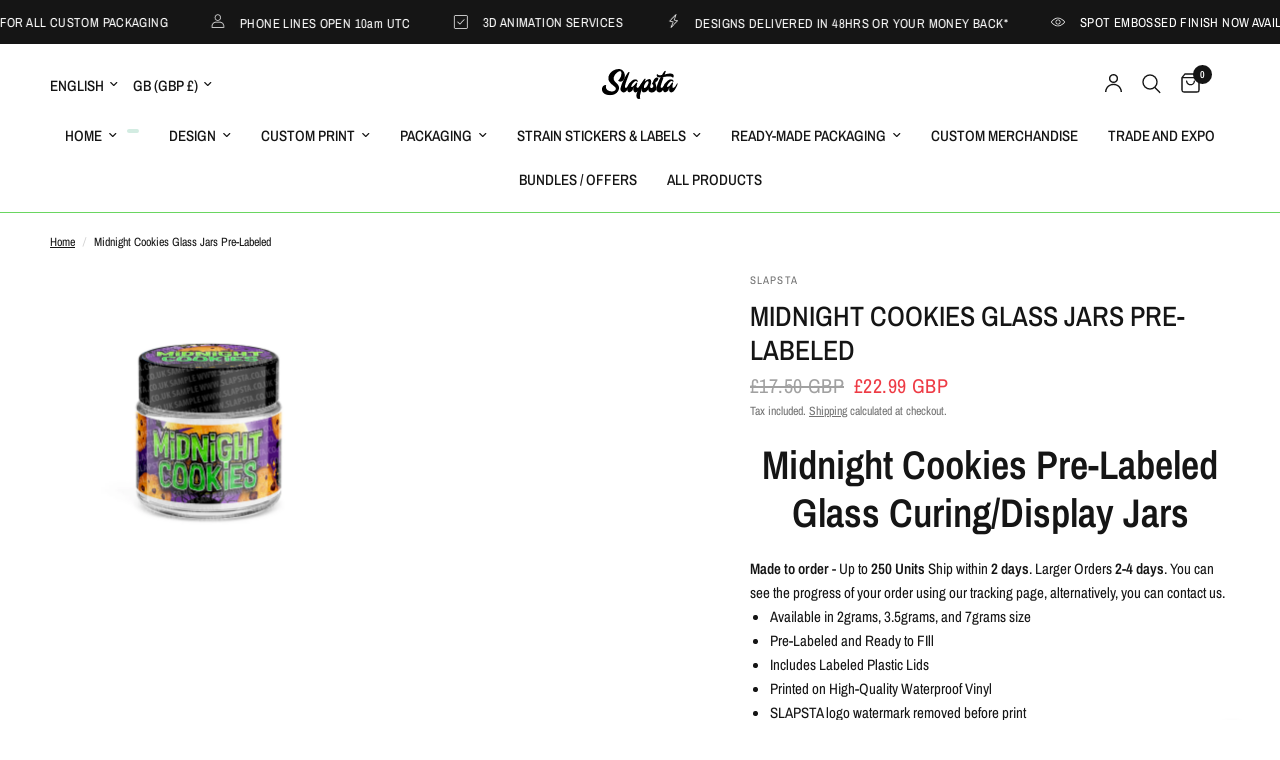

--- FILE ---
content_type: text/html; charset=utf-8
request_url: https://slapsta.com/products/midnight-cookies-glass-jars-pre-labeled
body_size: 44921
content:
<!doctype html><html class="no-js" lang="en" dir="ltr">
<head>
	<meta charset="utf-8">
	<meta http-equiv="X-UA-Compatible" content="IE=edge,chrome=1">
	<meta name="viewport" content="width=device-width, initial-scale=1, maximum-scale=5, viewport-fit=cover">
	<meta name="theme-color" content="#ffffff">
	<link rel="canonical" href="https://slapsta.com/products/midnight-cookies-glass-jars-pre-labeled">
	<link rel="preconnect" href="https://cdn.shopify.com" crossorigin>
	<link rel="preload" as="style" href="//slapsta.com/cdn/shop/t/49/assets/app.css?v=132666050126184008891765166827">
<link rel="preload" as="style" href="//slapsta.com/cdn/shop/t/49/assets/product.css?v=135342519366659511851765166827">
<link rel="preload" as="image" href="//slapsta.com/cdn/shop/products/READYMADE60MLMIDNIGHTCOOKIEScopy.png?v=1675532017&width=375" imagesrcset="//slapsta.com/cdn/shop/products/READYMADE60MLMIDNIGHTCOOKIEScopy.png?v=1675532017&width=375 375w,//slapsta.com/cdn/shop/products/READYMADE60MLMIDNIGHTCOOKIEScopy.png?v=1675532017&width=640 640w,//slapsta.com/cdn/shop/products/READYMADE60MLMIDNIGHTCOOKIEScopy.png?v=1675532017&width=960 960w,//slapsta.com/cdn/shop/products/READYMADE60MLMIDNIGHTCOOKIEScopy.png?v=1675532017&width=1280 1280w" imagesizes="auto">




<link href="//slapsta.com/cdn/shop/t/49/assets/animations.min.js?v=125778792411641688251765166827" as="script" rel="preload">

<link href="//slapsta.com/cdn/shop/t/49/assets/header.js?v=53973329853117484881765166827" as="script" rel="preload">
<link href="//slapsta.com/cdn/shop/t/49/assets/vendor.min.js?v=57769212839167613861765166828" as="script" rel="preload">
<link href="//slapsta.com/cdn/shop/t/49/assets/app.js?v=39648928339787647271765166827" as="script" rel="preload">
<link href="//slapsta.com/cdn/shop/t/49/assets/slideshow.js?v=171587361390105924931765166828" as="script" rel="preload">

<script>
window.lazySizesConfig = window.lazySizesConfig || {};
window.lazySizesConfig.expand = 250;
window.lazySizesConfig.loadMode = 1;
window.lazySizesConfig.loadHidden = false;
</script>


	<link rel="icon" type="image/png" href="//slapsta.com/cdn/shop/files/SLAPSTA_2026_LOGO.png?crop=center&height=32&v=1767053529&width=32">

	<title>
	SLAPSTA - Midnight Cookies Glass Jars Pre-Labeled
	</title>

	
	<meta name="description" content="420 Ready Made Packaging. 2-4 day Turnaround. pre-labeled Midnight Cookies Custom airtight 60ml glass curing Cali weed jars are sturdy, durable, and perfect for 3.5grams of dried herbs or flower. Complete with black screw-on lids. Ready-made stickers available. Custom options available. Same Day Shipping. 5 Star Reviews.">
	
<link rel="preconnect" href="https://fonts.shopifycdn.com" crossorigin>

<meta property="og:site_name" content="SLAPSTA">
<meta property="og:url" content="https://slapsta.com/products/midnight-cookies-glass-jars-pre-labeled">
<meta property="og:title" content="SLAPSTA - Midnight Cookies Glass Jars Pre-Labeled">
<meta property="og:type" content="product">
<meta property="og:description" content="420 Ready Made Packaging. 2-4 day Turnaround. pre-labeled Midnight Cookies Custom airtight 60ml glass curing Cali weed jars are sturdy, durable, and perfect for 3.5grams of dried herbs or flower. Complete with black screw-on lids. Ready-made stickers available. Custom options available. Same Day Shipping. 5 Star Reviews."><meta property="og:image" content="http://slapsta.com/cdn/shop/products/READYMADE60MLMIDNIGHTCOOKIEScopy.png?v=1675532017">
  <meta property="og:image:secure_url" content="https://slapsta.com/cdn/shop/products/READYMADE60MLMIDNIGHTCOOKIEScopy.png?v=1675532017">
  <meta property="og:image:width" content="4000">
  <meta property="og:image:height" content="4000"><meta property="og:price:amount" content="20.99">
  <meta property="og:price:currency" content="GBP"><meta name="twitter:site" content="@slapstadesign"><meta name="twitter:card" content="summary_large_image">
<meta name="twitter:title" content="SLAPSTA - Midnight Cookies Glass Jars Pre-Labeled">
<meta name="twitter:description" content="420 Ready Made Packaging. 2-4 day Turnaround. pre-labeled Midnight Cookies Custom airtight 60ml glass curing Cali weed jars are sturdy, durable, and perfect for 3.5grams of dried herbs or flower. Complete with black screw-on lids. Ready-made stickers available. Custom options available. Same Day Shipping. 5 Star Reviews.">


	<link href="//slapsta.com/cdn/shop/t/49/assets/app.css?v=132666050126184008891765166827" rel="stylesheet" type="text/css" media="all" />

	<style data-shopify>
	@font-face {
  font-family: "Archivo Narrow";
  font-weight: 400;
  font-style: normal;
  font-display: swap;
  src: url("//slapsta.com/cdn/fonts/archivo_narrow/archivonarrow_n4.5c3bab850a22055c235cf940f895d873a8689d70.woff2") format("woff2"),
       url("//slapsta.com/cdn/fonts/archivo_narrow/archivonarrow_n4.ea12dd22d3319d164475c1d047ae8f973041a9ff.woff") format("woff");
}

@font-face {
  font-family: "Archivo Narrow";
  font-weight: 500;
  font-style: normal;
  font-display: swap;
  src: url("//slapsta.com/cdn/fonts/archivo_narrow/archivonarrow_n5.d7d2ed7fbf03e65de95fbf4dd65b8f16594058a7.woff2") format("woff2"),
       url("//slapsta.com/cdn/fonts/archivo_narrow/archivonarrow_n5.1b34a2bfca6fa7ceb43f421bf0098175c735e91b.woff") format("woff");
}

@font-face {
  font-family: "Archivo Narrow";
  font-weight: 600;
  font-style: normal;
  font-display: swap;
  src: url("//slapsta.com/cdn/fonts/archivo_narrow/archivonarrow_n6.39db873f9e4e9c8ab7083354b267ce7500b7ee9e.woff2") format("woff2"),
       url("//slapsta.com/cdn/fonts/archivo_narrow/archivonarrow_n6.997d285d710a777a602467368cc2fbd11a20033e.woff") format("woff");
}

@font-face {
  font-family: "Archivo Narrow";
  font-weight: 400;
  font-style: italic;
  font-display: swap;
  src: url("//slapsta.com/cdn/fonts/archivo_narrow/archivonarrow_i4.59445c13f0e607542640c8a56f31dcd8ed680cfa.woff2") format("woff2"),
       url("//slapsta.com/cdn/fonts/archivo_narrow/archivonarrow_i4.bbf26c99347034f8df1f87b08c4a929cfc5255c8.woff") format("woff");
}

@font-face {
  font-family: "Archivo Narrow";
  font-weight: 600;
  font-style: italic;
  font-display: swap;
  src: url("//slapsta.com/cdn/fonts/archivo_narrow/archivonarrow_i6.21c69730cb55f9ff454529f520897ee241e78c97.woff2") format("woff2"),
       url("//slapsta.com/cdn/fonts/archivo_narrow/archivonarrow_i6.6c25ccdf80ef4616ffdc61ea3e51d7ed480f0d13.woff") format("woff");
}


		@font-face {
  font-family: "Archivo Narrow";
  font-weight: 600;
  font-style: normal;
  font-display: swap;
  src: url("//slapsta.com/cdn/fonts/archivo_narrow/archivonarrow_n6.39db873f9e4e9c8ab7083354b267ce7500b7ee9e.woff2") format("woff2"),
       url("//slapsta.com/cdn/fonts/archivo_narrow/archivonarrow_n6.997d285d710a777a602467368cc2fbd11a20033e.woff") format("woff");
}

@font-face {
  font-family: "Archivo Narrow";
  font-weight: 400;
  font-style: normal;
  font-display: swap;
  src: url("//slapsta.com/cdn/fonts/archivo_narrow/archivonarrow_n4.5c3bab850a22055c235cf940f895d873a8689d70.woff2") format("woff2"),
       url("//slapsta.com/cdn/fonts/archivo_narrow/archivonarrow_n4.ea12dd22d3319d164475c1d047ae8f973041a9ff.woff") format("woff");
}

h1,h2,h3,h4,h5,h6,
	.h1,.h2,.h3,.h4,.h5,.h6,
	.logolink.text-logo,
	.heading-font,
	.h1-xlarge,
	.h1-large,
	.customer-addresses .my-address .address-index {
		font-style: normal;
		font-weight: 600;
		font-family: "Archivo Narrow", sans-serif;
	}
	body,
	.body-font,
	.thb-product-detail .product-title {
		font-style: normal;
		font-weight: 400;
		font-family: "Archivo Narrow", sans-serif;
	}
	:root {
		--mobile-swipe-width: calc(90vw - 30px);
		--font-body-scale: 1.0;
		--font-body-line-height-scale: 1.0;
		--font-body-letter-spacing: 0.0em;
		--font-body-medium-weight: 500;
    --font-body-bold-weight: 600;
		--font-announcement-scale: 1.0;
		--font-heading-scale: 1.0;
		--font-heading-line-height-scale: 1.0;
		--font-heading-letter-spacing: 0.0em;
		--font-navigation-scale: 1.0;
		--navigation-item-spacing: 15px;
		--font-product-title-scale: 1.0;
		--font-product-title-line-height-scale: 1.0;
		--button-letter-spacing: 0.02em;
		--button-font-scale: 1.0;

		--bg-body: #ffffff;
		--bg-body-rgb: 255,255,255;
		--bg-body-darken: #f7f7f7;
		--payment-terms-background-color: #ffffff;
		--color-body: #151515;
		--color-body-rgb: 21,21,21;
		--color-accent: #151515;
		--color-accent-rgb: 21,21,21;
		--color-border: #E2E2E2;
		--color-form-border: #dedede;
		--color-overlay-rgb: 0,0,0;

		--shopify-accelerated-checkout-button-block-size: 48px;
		--shopify-accelerated-checkout-inline-alignment: center;
		--shopify-accelerated-checkout-skeleton-animation-duration: 0.25s;

		--color-announcement-bar-text: #ffffff;
		--color-announcement-bar-bg: #151515;

		--color-header-bg: #ffffff;
		--color-header-bg-rgb: 255,255,255;
		--color-header-text: #151515;
		--color-header-text-rgb: 21,21,21;
		--color-header-links: #151515;
		--color-header-links-rgb: 21,21,21;
		--color-header-links-hover: #151515;
		--color-header-icons: #151515;
		--color-header-border: #6ad661;

		--solid-button-background: #151515;
		--solid-button-label: #ffffff;
		--outline-button-label: #6ad661;
		--button-border-radius: 0px;
		--shopify-accelerated-checkout-button-border-radius: 0px;

		--color-price: #151515;
		--color-price-discounted: #ee3b45;
		--color-star: #FD9A52;
		--color-dots: #151515;

		--color-inventory-instock: #6ad661;
		--color-inventory-lowstock: #FB9E5B;

		--section-spacing-mobile: 50px;
		--section-spacing-desktop: 0px;

		--color-badge-text: #ffffff;
		--color-badge-sold-out: #939393;
		--color-badge-sale: #151515;
		
		--color-badge-preorder: #666666;
		--badge-corner-radius: 13px;

		--color-footer-text: #FFFFFF;
		--color-footer-text-rgb: 255,255,255;
		--color-footer-link: #FFFFFF;
		--color-footer-link-hover: #FFFFFF;
		--color-footer-border: #444444;
		--color-footer-border-rgb: 68,68,68;
		--color-footer-bg: #151515;
	}



</style>


	<script>
		window.theme = window.theme || {};
		theme = {
			settings: {
				money_with_currency_format:"\u003cspan class=money\u003e£{{amount}}GBP\u003c\/span\u003e",
				cart_drawer:true,
				product_id: 4374433890403,
			},
			routes: {
				root_url: '/',
				cart_url: '/cart',
				cart_add_url: '/cart/add',
				search_url: '/search',
				cart_change_url: '/cart/change',
				cart_update_url: '/cart/update',
				cart_clear_url: '/cart/clear',
				predictive_search_url: '/search/suggest',
			},
			variantStrings: {
        addToCart: `Add to cart`,
        soldOut: `Sold out`,
        unavailable: `Unavailable`,
        preOrder: `Pre-order`,
      },
			strings: {
				requiresTerms: `You must agree with the terms and conditions of sales to check out`,
				shippingEstimatorNoResults: `Sorry, we do not ship to your address.`,
				shippingEstimatorOneResult: `There is one shipping rate for your address:`,
				shippingEstimatorMultipleResults: `There are several shipping rates for your address:`,
				shippingEstimatorError: `One or more error occurred while retrieving shipping rates:`
			}
		};
	</script>
	<script>window.performance && window.performance.mark && window.performance.mark('shopify.content_for_header.start');</script><meta name="google-site-verification" content="D7ZIxUCxVdoK_J6fnPd0YZiOChyXKe6d8fH-Z1Ers6Q">
<meta id="shopify-digital-wallet" name="shopify-digital-wallet" content="/27845638/digital_wallets/dialog">
<link rel="alternate" hreflang="x-default" href="https://slapsta.com/products/midnight-cookies-glass-jars-pre-labeled">
<link rel="alternate" hreflang="en" href="https://slapsta.com/products/midnight-cookies-glass-jars-pre-labeled">
<link rel="alternate" hreflang="fr" href="https://slapsta.com/fr/products/midnight-cookies-glass-jars-pre-labeled">
<link rel="alternate" hreflang="en-US" href="https://slapsta.com/en-us/products/midnight-cookies-glass-jars-pre-labeled">
<link rel="alternate" hreflang="fr-US" href="https://slapsta.com/fr-us/products/midnight-cookies-glass-jars-pre-labeled">
<link rel="alternate" type="application/json+oembed" href="https://slapsta.com/products/midnight-cookies-glass-jars-pre-labeled.oembed">
<script async="async" src="/checkouts/internal/preloads.js?locale=en-GB"></script>
<script id="shopify-features" type="application/json">{"accessToken":"07ddeead40203a0eccfd6ae04252389e","betas":["rich-media-storefront-analytics"],"domain":"slapsta.com","predictiveSearch":true,"shopId":27845638,"locale":"en"}</script>
<script>var Shopify = Shopify || {};
Shopify.shop = "slapsta.myshopify.com";
Shopify.locale = "en";
Shopify.currency = {"active":"GBP","rate":"1.0"};
Shopify.country = "GB";
Shopify.theme = {"name":"Reformation","id":188465348983,"schema_name":"Reformation","schema_version":"9.2.0","theme_store_id":1762,"role":"main"};
Shopify.theme.handle = "null";
Shopify.theme.style = {"id":null,"handle":null};
Shopify.cdnHost = "slapsta.com/cdn";
Shopify.routes = Shopify.routes || {};
Shopify.routes.root = "/";</script>
<script type="module">!function(o){(o.Shopify=o.Shopify||{}).modules=!0}(window);</script>
<script>!function(o){function n(){var o=[];function n(){o.push(Array.prototype.slice.apply(arguments))}return n.q=o,n}var t=o.Shopify=o.Shopify||{};t.loadFeatures=n(),t.autoloadFeatures=n()}(window);</script>
<script id="shop-js-analytics" type="application/json">{"pageType":"product"}</script>
<script defer="defer" async type="module" src="//slapsta.com/cdn/shopifycloud/shop-js/modules/v2/client.init-shop-cart-sync_BApSsMSl.en.esm.js"></script>
<script defer="defer" async type="module" src="//slapsta.com/cdn/shopifycloud/shop-js/modules/v2/chunk.common_CBoos6YZ.esm.js"></script>
<script type="module">
  await import("//slapsta.com/cdn/shopifycloud/shop-js/modules/v2/client.init-shop-cart-sync_BApSsMSl.en.esm.js");
await import("//slapsta.com/cdn/shopifycloud/shop-js/modules/v2/chunk.common_CBoos6YZ.esm.js");

  window.Shopify.SignInWithShop?.initShopCartSync?.({"fedCMEnabled":true,"windoidEnabled":true});

</script>
<script>(function() {
  var isLoaded = false;
  function asyncLoad() {
    if (isLoaded) return;
    isLoaded = true;
    var urls = ["https:\/\/assets.getuploadkit.com\/assets\/uploadkit-client.js?shop=slapsta.myshopify.com","\/\/d1liekpayvooaz.cloudfront.net\/apps\/customizery\/customizery.js?shop=slapsta.myshopify.com","\/\/www.powr.io\/powr.js?powr-token=slapsta.myshopify.com\u0026external-type=shopify\u0026shop=slapsta.myshopify.com","https:\/\/image-optimizer.salessquad.co.uk\/scripts\/tiny_img_not_found_notifier_b122f8228165d0fbe6c551e13e62719f.js?shop=slapsta.myshopify.com","https:\/\/portal.zakeke.com\/Scripts\/integration\/shopify\/product.js?shop=slapsta.myshopify.com","https:\/\/cdn.nfcube.com\/instafeed-632378e10944d6e2d9ce018ea14e81a1.js?shop=slapsta.myshopify.com","https:\/\/main-app-production.upsellserverapi.com\/build\/external\/services\/session\/index.js?shop=slapsta.myshopify.com","\/\/cdn.shopify.com\/proxy\/dcc423dadc1d6586cea91bc26e1b659a64cb77cd93914acc16f1566b6d122bde\/d1639lhkj5l89m.cloudfront.net\/js\/storefront\/uppromote.js?shop=slapsta.myshopify.com\u0026sp-cache-control=cHVibGljLCBtYXgtYWdlPTkwMA"];
    for (var i = 0; i < urls.length; i++) {
      var s = document.createElement('script');
      s.type = 'text/javascript';
      s.async = true;
      s.src = urls[i];
      var x = document.getElementsByTagName('script')[0];
      x.parentNode.insertBefore(s, x);
    }
  };
  if(window.attachEvent) {
    window.attachEvent('onload', asyncLoad);
  } else {
    window.addEventListener('load', asyncLoad, false);
  }
})();</script>
<script id="__st">var __st={"a":27845638,"offset":0,"reqid":"73b516f5-4c1c-4b8f-bc34-015879ed7956-1768865394","pageurl":"slapsta.com\/products\/midnight-cookies-glass-jars-pre-labeled","u":"62f3738f4a1a","p":"product","rtyp":"product","rid":4374433890403};</script>
<script>window.ShopifyPaypalV4VisibilityTracking = true;</script>
<script id="captcha-bootstrap">!function(){'use strict';const t='contact',e='account',n='new_comment',o=[[t,t],['blogs',n],['comments',n],[t,'customer']],c=[[e,'customer_login'],[e,'guest_login'],[e,'recover_customer_password'],[e,'create_customer']],r=t=>t.map((([t,e])=>`form[action*='/${t}']:not([data-nocaptcha='true']) input[name='form_type'][value='${e}']`)).join(','),a=t=>()=>t?[...document.querySelectorAll(t)].map((t=>t.form)):[];function s(){const t=[...o],e=r(t);return a(e)}const i='password',u='form_key',d=['recaptcha-v3-token','g-recaptcha-response','h-captcha-response',i],f=()=>{try{return window.sessionStorage}catch{return}},m='__shopify_v',_=t=>t.elements[u];function p(t,e,n=!1){try{const o=window.sessionStorage,c=JSON.parse(o.getItem(e)),{data:r}=function(t){const{data:e,action:n}=t;return t[m]||n?{data:e,action:n}:{data:t,action:n}}(c);for(const[e,n]of Object.entries(r))t.elements[e]&&(t.elements[e].value=n);n&&o.removeItem(e)}catch(o){console.error('form repopulation failed',{error:o})}}const l='form_type',E='cptcha';function T(t){t.dataset[E]=!0}const w=window,h=w.document,L='Shopify',v='ce_forms',y='captcha';let A=!1;((t,e)=>{const n=(g='f06e6c50-85a8-45c8-87d0-21a2b65856fe',I='https://cdn.shopify.com/shopifycloud/storefront-forms-hcaptcha/ce_storefront_forms_captcha_hcaptcha.v1.5.2.iife.js',D={infoText:'Protected by hCaptcha',privacyText:'Privacy',termsText:'Terms'},(t,e,n)=>{const o=w[L][v],c=o.bindForm;if(c)return c(t,g,e,D).then(n);var r;o.q.push([[t,g,e,D],n]),r=I,A||(h.body.append(Object.assign(h.createElement('script'),{id:'captcha-provider',async:!0,src:r})),A=!0)});var g,I,D;w[L]=w[L]||{},w[L][v]=w[L][v]||{},w[L][v].q=[],w[L][y]=w[L][y]||{},w[L][y].protect=function(t,e){n(t,void 0,e),T(t)},Object.freeze(w[L][y]),function(t,e,n,w,h,L){const[v,y,A,g]=function(t,e,n){const i=e?o:[],u=t?c:[],d=[...i,...u],f=r(d),m=r(i),_=r(d.filter((([t,e])=>n.includes(e))));return[a(f),a(m),a(_),s()]}(w,h,L),I=t=>{const e=t.target;return e instanceof HTMLFormElement?e:e&&e.form},D=t=>v().includes(t);t.addEventListener('submit',(t=>{const e=I(t);if(!e)return;const n=D(e)&&!e.dataset.hcaptchaBound&&!e.dataset.recaptchaBound,o=_(e),c=g().includes(e)&&(!o||!o.value);(n||c)&&t.preventDefault(),c&&!n&&(function(t){try{if(!f())return;!function(t){const e=f();if(!e)return;const n=_(t);if(!n)return;const o=n.value;o&&e.removeItem(o)}(t);const e=Array.from(Array(32),(()=>Math.random().toString(36)[2])).join('');!function(t,e){_(t)||t.append(Object.assign(document.createElement('input'),{type:'hidden',name:u})),t.elements[u].value=e}(t,e),function(t,e){const n=f();if(!n)return;const o=[...t.querySelectorAll(`input[type='${i}']`)].map((({name:t})=>t)),c=[...d,...o],r={};for(const[a,s]of new FormData(t).entries())c.includes(a)||(r[a]=s);n.setItem(e,JSON.stringify({[m]:1,action:t.action,data:r}))}(t,e)}catch(e){console.error('failed to persist form',e)}}(e),e.submit())}));const S=(t,e)=>{t&&!t.dataset[E]&&(n(t,e.some((e=>e===t))),T(t))};for(const o of['focusin','change'])t.addEventListener(o,(t=>{const e=I(t);D(e)&&S(e,y())}));const B=e.get('form_key'),M=e.get(l),P=B&&M;t.addEventListener('DOMContentLoaded',(()=>{const t=y();if(P)for(const e of t)e.elements[l].value===M&&p(e,B);[...new Set([...A(),...v().filter((t=>'true'===t.dataset.shopifyCaptcha))])].forEach((e=>S(e,t)))}))}(h,new URLSearchParams(w.location.search),n,t,e,['guest_login'])})(!0,!0)}();</script>
<script integrity="sha256-4kQ18oKyAcykRKYeNunJcIwy7WH5gtpwJnB7kiuLZ1E=" data-source-attribution="shopify.loadfeatures" defer="defer" src="//slapsta.com/cdn/shopifycloud/storefront/assets/storefront/load_feature-a0a9edcb.js" crossorigin="anonymous"></script>
<script data-source-attribution="shopify.dynamic_checkout.dynamic.init">var Shopify=Shopify||{};Shopify.PaymentButton=Shopify.PaymentButton||{isStorefrontPortableWallets:!0,init:function(){window.Shopify.PaymentButton.init=function(){};var t=document.createElement("script");t.src="https://slapsta.com/cdn/shopifycloud/portable-wallets/latest/portable-wallets.en.js",t.type="module",document.head.appendChild(t)}};
</script>
<script data-source-attribution="shopify.dynamic_checkout.buyer_consent">
  function portableWalletsHideBuyerConsent(e){var t=document.getElementById("shopify-buyer-consent"),n=document.getElementById("shopify-subscription-policy-button");t&&n&&(t.classList.add("hidden"),t.setAttribute("aria-hidden","true"),n.removeEventListener("click",e))}function portableWalletsShowBuyerConsent(e){var t=document.getElementById("shopify-buyer-consent"),n=document.getElementById("shopify-subscription-policy-button");t&&n&&(t.classList.remove("hidden"),t.removeAttribute("aria-hidden"),n.addEventListener("click",e))}window.Shopify?.PaymentButton&&(window.Shopify.PaymentButton.hideBuyerConsent=portableWalletsHideBuyerConsent,window.Shopify.PaymentButton.showBuyerConsent=portableWalletsShowBuyerConsent);
</script>
<script>
  function portableWalletsCleanup(e){e&&e.src&&console.error("Failed to load portable wallets script "+e.src);var t=document.querySelectorAll("shopify-accelerated-checkout .shopify-payment-button__skeleton, shopify-accelerated-checkout-cart .wallet-cart-button__skeleton"),e=document.getElementById("shopify-buyer-consent");for(let e=0;e<t.length;e++)t[e].remove();e&&e.remove()}function portableWalletsNotLoadedAsModule(e){e instanceof ErrorEvent&&"string"==typeof e.message&&e.message.includes("import.meta")&&"string"==typeof e.filename&&e.filename.includes("portable-wallets")&&(window.removeEventListener("error",portableWalletsNotLoadedAsModule),window.Shopify.PaymentButton.failedToLoad=e,"loading"===document.readyState?document.addEventListener("DOMContentLoaded",window.Shopify.PaymentButton.init):window.Shopify.PaymentButton.init())}window.addEventListener("error",portableWalletsNotLoadedAsModule);
</script>

<script type="module" src="https://slapsta.com/cdn/shopifycloud/portable-wallets/latest/portable-wallets.en.js" onError="portableWalletsCleanup(this)" crossorigin="anonymous"></script>
<script nomodule>
  document.addEventListener("DOMContentLoaded", portableWalletsCleanup);
</script>

<link id="shopify-accelerated-checkout-styles" rel="stylesheet" media="screen" href="https://slapsta.com/cdn/shopifycloud/portable-wallets/latest/accelerated-checkout-backwards-compat.css" crossorigin="anonymous">
<style id="shopify-accelerated-checkout-cart">
        #shopify-buyer-consent {
  margin-top: 1em;
  display: inline-block;
  width: 100%;
}

#shopify-buyer-consent.hidden {
  display: none;
}

#shopify-subscription-policy-button {
  background: none;
  border: none;
  padding: 0;
  text-decoration: underline;
  font-size: inherit;
  cursor: pointer;
}

#shopify-subscription-policy-button::before {
  box-shadow: none;
}

      </style>

<script>window.performance && window.performance.mark && window.performance.mark('shopify.content_for_header.end');</script> <!-- Header hook for plugins -->

	<script>document.documentElement.className = document.documentElement.className.replace('no-js', 'js');</script>
	
<!-- BEGIN app block: shopify://apps/uppromote-affiliate/blocks/message-bar/64c32457-930d-4cb9-9641-e24c0d9cf1f4 -->

<style>
    body {
        transition: padding-top .2s;
    }
    .scaaf-message-bar {
        --primary-text-color: ;
        --secondary-text-color: ;
        --primary-bg-color: ;
        --secondary-bg-color: ;
        --primary-text-size: px;
        --secondary-text-size: px;
        text-align: center;
        display: block;
        width: 100%;
        padding: 10px;
        animation-duration: .5s;
        animation-name: fadeIn;
        position: absolute;
        top: 0;
        left: 0;
        width: 100%;
        z-index: 10;
    }

    .scaaf-message-bar-content {
        margin: 0;
        padding: 0;
    }

    .scaaf-message-bar[data-layout=referring] {
        background-color: var(--primary-bg-color);
        color: var(--primary-text-color);
        font-size: var(--primary-text-size);
    }

    .scaaf-message-bar[data-layout=direct] {
        background-color: var(--secondary-bg-color);
        color: var(--secondary-text-color);
        font-size: var(--secondary-text-size);
    }

</style>

<script type="text/javascript">
    (function() {
        let container, contentContainer
        const settingTag = document.querySelector('script#uppromote-message-bar-setting')

        if (!settingTag || !settingTag.textContent) {
            return
        }

        const setting = JSON.parse(settingTag.textContent)
        if (!setting.referral_enable) {
            return
        }

        const getCookie = (cName) => {
            let name = cName + '='
            let decodedCookie = decodeURIComponent(document.cookie)
            let ca = decodedCookie.split(';')
            for (let i = 0; i < ca.length; i++) {
                let c = ca[i]
                while (c.charAt(0) === ' ') {
                    c = c.substring(1)
                }
                if (c.indexOf(name) === 0) {
                    return c.substring(name.length, c.length)
                }
            }

            return null
        }

        function renderContainer() {
            container = document.createElement('div')
            container.classList.add('scaaf-message-bar')
            contentContainer = document.createElement('p')
            contentContainer.classList.add('scaaf-message-bar-content')
            container.append(contentContainer)
        }

        function calculateLayout() {
            const height = container.scrollHeight

            function onMouseMove() {
                document.body.style.paddingTop = `${height}px`
                document.body.removeEventListener('mousemove', onMouseMove)
                document.body.removeEventListener('touchstart', onMouseMove)
            }

            document.body.addEventListener('mousemove', onMouseMove)
            document.body.addEventListener('touchstart', onMouseMove)
        }

        renderContainer()

        function fillDirectContent() {
            if (!setting.not_referral_enable) {
                return
            }
            container.dataset.layout = 'direct'
            contentContainer.textContent = setting.not_referral_content
            document.body.prepend(container)
            calculateLayout()
        }

        function prepareForReferring() {
            contentContainer.textContent = 'Loading'
            contentContainer.style.visibility = 'hidden'
            document.body.prepend(container)
            calculateLayout()
        }

        function fillReferringContent(aff) {
            container.dataset.layout = 'referring'
            contentContainer.textContent = setting.referral_content
                .replaceAll('{affiliate_name}', aff.name)
                .replaceAll('{company}', aff.company)
                .replaceAll('{affiliate_firstname}', aff.first_name)
                .replaceAll('{personal_detail}', aff.personal_detail)
            contentContainer.style.visibility = 'visible'
        }

        function safeJsonParse (str) {
            if (!str) return null;
            try {
                return JSON.parse(str);
            } catch {
                return null;
            }
        }

        function renderFromCookie(affiliateID) {
            if (!affiliateID) {
                fillDirectContent()
                return
            }

            prepareForReferring()

            let info
            const raw = getCookie('_up_a_info')

            try {
                if (raw) {
                    info = safeJsonParse(raw)
                }
            } catch {
                console.warn('Affiliate info (_up_a_info) is invalid JSON', raw)
                fillDirectContent()
                return
            }

            if (!info) {
                fillDirectContent()
                return
            }

            const aff = {
                company: info.company || '',
                name: (info.first_name || '') + ' ' + (info.last_name || ''),
                first_name: info.first_name || '',
                personal_detail: getCookie('scaaf_pd') || ''
            }

            fillReferringContent(aff)
        }

        function paintMessageBar() {
            if (!document.body) {
                return requestAnimationFrame(paintMessageBar)
            }

            const urlParams = new URLSearchParams(window.location.search)
            const scaRef = urlParams.get("sca_ref")
            const urlAffiliateID = scaRef ? scaRef.split('.')[0] + '' : null
            const cookieAffiliateID = getCookie('up_uppromote_aid')
            const isReferralLink = !!scaRef

            if (!isReferralLink) {
                if (cookieAffiliateID) {
                    renderFromCookie(cookieAffiliateID)
                    return
                }
                fillDirectContent()
                return
            }

            if (cookieAffiliateID === urlAffiliateID) {
                renderFromCookie(cookieAffiliateID)
                return
            }

            const lastClick = Number(getCookie('up_uppromote_lc') || 0)
            const diffMinuteFromNow = (Date.now() - lastClick) / (60 * 1000)
            if (diffMinuteFromNow <= 1) {
                renderFromCookie(cookieAffiliateID)
                return
            }

            let waited = 0
            const MAX_WAIT = 5000
            const INTERVAL = 300

            const timer = setInterval(() => {
                const newCookieID = getCookie('up_uppromote_aid')
                const isStillThatAffiliate = newCookieID === urlAffiliateID
                const isReceived = localStorage.getItem('up_uppromote_received') === '1'
                let isLoadedAffiliateInfoDone = !!safeJsonParse(getCookie('_up_a_info'))

                if (isReceived && isStillThatAffiliate && isLoadedAffiliateInfoDone) {
                    clearInterval(timer)
                    renderFromCookie(newCookieID)
                    return
                }

                waited += INTERVAL
                if (waited >= MAX_WAIT) {
                    clearInterval(timer)
                    fillDirectContent()
                }
            }, INTERVAL)
        }

        requestAnimationFrame(paintMessageBar)
    })()
</script>


<!-- END app block --><!-- BEGIN app block: shopify://apps/uppromote-affiliate/blocks/customer-referral/64c32457-930d-4cb9-9641-e24c0d9cf1f4 --><link rel="preload" href="https://cdn.shopify.com/extensions/019bc4a6-eb4b-7d07-80ed-0d44dde74f8b/app-105/assets/customer-referral.css" as="style" onload="this.onload=null;this.rel='stylesheet'">
<script>
  document.addEventListener("DOMContentLoaded", function () {
    const params = new URLSearchParams(window.location.search);
    if (params.has('sca_ref') || params.has('sca_crp')) {
      document.body.setAttribute('is-affiliate-link', '');
    }
  });
</script>


<!-- END app block --><!-- BEGIN app block: shopify://apps/uppromote-affiliate/blocks/core-script/64c32457-930d-4cb9-9641-e24c0d9cf1f4 --><!-- BEGIN app snippet: core-metafields-setting --><!--suppress ES6ConvertVarToLetConst -->
<script type="application/json" id="core-uppromote-settings">{"app_env":{"env":"production"}}</script>
<script type="application/json" id="core-uppromote-cart">{"note":null,"attributes":{},"original_total_price":0,"total_price":0,"total_discount":0,"total_weight":0.0,"item_count":0,"items":[],"requires_shipping":false,"currency":"GBP","items_subtotal_price":0,"cart_level_discount_applications":[],"checkout_charge_amount":0}</script>
<script id="core-uppromote-quick-store-tracking-vars">
    function getDocumentContext(){const{href:a,hash:b,host:c,hostname:d,origin:e,pathname:f,port:g,protocol:h,search:i}=window.location,j=document.referrer,k=document.characterSet,l=document.title;return{location:{href:a,hash:b,host:c,hostname:d,origin:e,pathname:f,port:g,protocol:h,search:i},referrer:j||document.location.href,characterSet:k,title:l}}function getNavigatorContext(){const{language:a,cookieEnabled:b,languages:c,userAgent:d}=navigator;return{language:a,cookieEnabled:b,languages:c,userAgent:d}}function getWindowContext(){const{innerHeight:a,innerWidth:b,outerHeight:c,outerWidth:d,origin:e,screen:{height:j,width:k},screenX:f,screenY:g,scrollX:h,scrollY:i}=window;return{innerHeight:a,innerWidth:b,outerHeight:c,outerWidth:d,origin:e,screen:{screenHeight:j,screenWidth:k},screenX:f,screenY:g,scrollX:h,scrollY:i,location:getDocumentContext().location}}function getContext(){return{document:getDocumentContext(),navigator:getNavigatorContext(),window:getWindowContext()}}
    if (window.location.href.includes('?sca_ref=')) {
        localStorage.setItem('__up_lastViewedPageContext', JSON.stringify({
            context: getContext(),
            timestamp: new Date().toISOString(),
        }))
    }
</script>

<script id="core-uppromote-setting-booster">
    var UpPromoteCoreSettings = JSON.parse(document.getElementById('core-uppromote-settings').textContent)
    UpPromoteCoreSettings.currentCart = JSON.parse(document.getElementById('core-uppromote-cart')?.textContent || '{}')
    const idToClean = ['core-uppromote-settings', 'core-uppromote-cart', 'core-uppromote-setting-booster', 'core-uppromote-quick-store-tracking-vars']
    idToClean.forEach(id => {
        document.getElementById(id)?.remove()
    })
</script>
<!-- END app snippet -->


<!-- END app block --><script src="https://cdn.shopify.com/extensions/019bc4a6-eb4b-7d07-80ed-0d44dde74f8b/app-105/assets/customer-referral.js" type="text/javascript" defer="defer"></script>
<script src="https://cdn.shopify.com/extensions/019bc4a6-eb4b-7d07-80ed-0d44dde74f8b/app-105/assets/core.min.js" type="text/javascript" defer="defer"></script>
<link href="https://monorail-edge.shopifysvc.com" rel="dns-prefetch">
<script>(function(){if ("sendBeacon" in navigator && "performance" in window) {try {var session_token_from_headers = performance.getEntriesByType('navigation')[0].serverTiming.find(x => x.name == '_s').description;} catch {var session_token_from_headers = undefined;}var session_cookie_matches = document.cookie.match(/_shopify_s=([^;]*)/);var session_token_from_cookie = session_cookie_matches && session_cookie_matches.length === 2 ? session_cookie_matches[1] : "";var session_token = session_token_from_headers || session_token_from_cookie || "";function handle_abandonment_event(e) {var entries = performance.getEntries().filter(function(entry) {return /monorail-edge.shopifysvc.com/.test(entry.name);});if (!window.abandonment_tracked && entries.length === 0) {window.abandonment_tracked = true;var currentMs = Date.now();var navigation_start = performance.timing.navigationStart;var payload = {shop_id: 27845638,url: window.location.href,navigation_start,duration: currentMs - navigation_start,session_token,page_type: "product"};window.navigator.sendBeacon("https://monorail-edge.shopifysvc.com/v1/produce", JSON.stringify({schema_id: "online_store_buyer_site_abandonment/1.1",payload: payload,metadata: {event_created_at_ms: currentMs,event_sent_at_ms: currentMs}}));}}window.addEventListener('pagehide', handle_abandonment_event);}}());</script>
<script id="web-pixels-manager-setup">(function e(e,d,r,n,o){if(void 0===o&&(o={}),!Boolean(null===(a=null===(i=window.Shopify)||void 0===i?void 0:i.analytics)||void 0===a?void 0:a.replayQueue)){var i,a;window.Shopify=window.Shopify||{};var t=window.Shopify;t.analytics=t.analytics||{};var s=t.analytics;s.replayQueue=[],s.publish=function(e,d,r){return s.replayQueue.push([e,d,r]),!0};try{self.performance.mark("wpm:start")}catch(e){}var l=function(){var e={modern:/Edge?\/(1{2}[4-9]|1[2-9]\d|[2-9]\d{2}|\d{4,})\.\d+(\.\d+|)|Firefox\/(1{2}[4-9]|1[2-9]\d|[2-9]\d{2}|\d{4,})\.\d+(\.\d+|)|Chrom(ium|e)\/(9{2}|\d{3,})\.\d+(\.\d+|)|(Maci|X1{2}).+ Version\/(15\.\d+|(1[6-9]|[2-9]\d|\d{3,})\.\d+)([,.]\d+|)( \(\w+\)|)( Mobile\/\w+|) Safari\/|Chrome.+OPR\/(9{2}|\d{3,})\.\d+\.\d+|(CPU[ +]OS|iPhone[ +]OS|CPU[ +]iPhone|CPU IPhone OS|CPU iPad OS)[ +]+(15[._]\d+|(1[6-9]|[2-9]\d|\d{3,})[._]\d+)([._]\d+|)|Android:?[ /-](13[3-9]|1[4-9]\d|[2-9]\d{2}|\d{4,})(\.\d+|)(\.\d+|)|Android.+Firefox\/(13[5-9]|1[4-9]\d|[2-9]\d{2}|\d{4,})\.\d+(\.\d+|)|Android.+Chrom(ium|e)\/(13[3-9]|1[4-9]\d|[2-9]\d{2}|\d{4,})\.\d+(\.\d+|)|SamsungBrowser\/([2-9]\d|\d{3,})\.\d+/,legacy:/Edge?\/(1[6-9]|[2-9]\d|\d{3,})\.\d+(\.\d+|)|Firefox\/(5[4-9]|[6-9]\d|\d{3,})\.\d+(\.\d+|)|Chrom(ium|e)\/(5[1-9]|[6-9]\d|\d{3,})\.\d+(\.\d+|)([\d.]+$|.*Safari\/(?![\d.]+ Edge\/[\d.]+$))|(Maci|X1{2}).+ Version\/(10\.\d+|(1[1-9]|[2-9]\d|\d{3,})\.\d+)([,.]\d+|)( \(\w+\)|)( Mobile\/\w+|) Safari\/|Chrome.+OPR\/(3[89]|[4-9]\d|\d{3,})\.\d+\.\d+|(CPU[ +]OS|iPhone[ +]OS|CPU[ +]iPhone|CPU IPhone OS|CPU iPad OS)[ +]+(10[._]\d+|(1[1-9]|[2-9]\d|\d{3,})[._]\d+)([._]\d+|)|Android:?[ /-](13[3-9]|1[4-9]\d|[2-9]\d{2}|\d{4,})(\.\d+|)(\.\d+|)|Mobile Safari.+OPR\/([89]\d|\d{3,})\.\d+\.\d+|Android.+Firefox\/(13[5-9]|1[4-9]\d|[2-9]\d{2}|\d{4,})\.\d+(\.\d+|)|Android.+Chrom(ium|e)\/(13[3-9]|1[4-9]\d|[2-9]\d{2}|\d{4,})\.\d+(\.\d+|)|Android.+(UC? ?Browser|UCWEB|U3)[ /]?(15\.([5-9]|\d{2,})|(1[6-9]|[2-9]\d|\d{3,})\.\d+)\.\d+|SamsungBrowser\/(5\.\d+|([6-9]|\d{2,})\.\d+)|Android.+MQ{2}Browser\/(14(\.(9|\d{2,})|)|(1[5-9]|[2-9]\d|\d{3,})(\.\d+|))(\.\d+|)|K[Aa][Ii]OS\/(3\.\d+|([4-9]|\d{2,})\.\d+)(\.\d+|)/},d=e.modern,r=e.legacy,n=navigator.userAgent;return n.match(d)?"modern":n.match(r)?"legacy":"unknown"}(),u="modern"===l?"modern":"legacy",c=(null!=n?n:{modern:"",legacy:""})[u],f=function(e){return[e.baseUrl,"/wpm","/b",e.hashVersion,"modern"===e.buildTarget?"m":"l",".js"].join("")}({baseUrl:d,hashVersion:r,buildTarget:u}),m=function(e){var d=e.version,r=e.bundleTarget,n=e.surface,o=e.pageUrl,i=e.monorailEndpoint;return{emit:function(e){var a=e.status,t=e.errorMsg,s=(new Date).getTime(),l=JSON.stringify({metadata:{event_sent_at_ms:s},events:[{schema_id:"web_pixels_manager_load/3.1",payload:{version:d,bundle_target:r,page_url:o,status:a,surface:n,error_msg:t},metadata:{event_created_at_ms:s}}]});if(!i)return console&&console.warn&&console.warn("[Web Pixels Manager] No Monorail endpoint provided, skipping logging."),!1;try{return self.navigator.sendBeacon.bind(self.navigator)(i,l)}catch(e){}var u=new XMLHttpRequest;try{return u.open("POST",i,!0),u.setRequestHeader("Content-Type","text/plain"),u.send(l),!0}catch(e){return console&&console.warn&&console.warn("[Web Pixels Manager] Got an unhandled error while logging to Monorail."),!1}}}}({version:r,bundleTarget:l,surface:e.surface,pageUrl:self.location.href,monorailEndpoint:e.monorailEndpoint});try{o.browserTarget=l,function(e){var d=e.src,r=e.async,n=void 0===r||r,o=e.onload,i=e.onerror,a=e.sri,t=e.scriptDataAttributes,s=void 0===t?{}:t,l=document.createElement("script"),u=document.querySelector("head"),c=document.querySelector("body");if(l.async=n,l.src=d,a&&(l.integrity=a,l.crossOrigin="anonymous"),s)for(var f in s)if(Object.prototype.hasOwnProperty.call(s,f))try{l.dataset[f]=s[f]}catch(e){}if(o&&l.addEventListener("load",o),i&&l.addEventListener("error",i),u)u.appendChild(l);else{if(!c)throw new Error("Did not find a head or body element to append the script");c.appendChild(l)}}({src:f,async:!0,onload:function(){if(!function(){var e,d;return Boolean(null===(d=null===(e=window.Shopify)||void 0===e?void 0:e.analytics)||void 0===d?void 0:d.initialized)}()){var d=window.webPixelsManager.init(e)||void 0;if(d){var r=window.Shopify.analytics;r.replayQueue.forEach((function(e){var r=e[0],n=e[1],o=e[2];d.publishCustomEvent(r,n,o)})),r.replayQueue=[],r.publish=d.publishCustomEvent,r.visitor=d.visitor,r.initialized=!0}}},onerror:function(){return m.emit({status:"failed",errorMsg:"".concat(f," has failed to load")})},sri:function(e){var d=/^sha384-[A-Za-z0-9+/=]+$/;return"string"==typeof e&&d.test(e)}(c)?c:"",scriptDataAttributes:o}),m.emit({status:"loading"})}catch(e){m.emit({status:"failed",errorMsg:(null==e?void 0:e.message)||"Unknown error"})}}})({shopId: 27845638,storefrontBaseUrl: "https://slapsta.com",extensionsBaseUrl: "https://extensions.shopifycdn.com/cdn/shopifycloud/web-pixels-manager",monorailEndpoint: "https://monorail-edge.shopifysvc.com/unstable/produce_batch",surface: "storefront-renderer",enabledBetaFlags: ["2dca8a86"],webPixelsConfigList: [{"id":"3136618871","configuration":"{\"shopId\":\"247227\",\"env\":\"production\",\"metaData\":\"[]\"}","eventPayloadVersion":"v1","runtimeContext":"STRICT","scriptVersion":"8e11013497942cd9be82d03af35714e6","type":"APP","apiClientId":2773553,"privacyPurposes":[],"dataSharingAdjustments":{"protectedCustomerApprovalScopes":["read_customer_address","read_customer_email","read_customer_name","read_customer_personal_data","read_customer_phone"]}},{"id":"3117580663","configuration":"{\"accountID\":\"31583\"}","eventPayloadVersion":"v1","runtimeContext":"STRICT","scriptVersion":"ce36ccfb6a19237bda989e009b9dbf7f","type":"APP","apiClientId":3247471,"privacyPurposes":["ANALYTICS","MARKETING","SALE_OF_DATA"],"dataSharingAdjustments":{"protectedCustomerApprovalScopes":["read_customer_email","read_customer_name","read_customer_personal_data"]}},{"id":"3068461431","configuration":"{\"shopifyDomain\":\"slapsta.myshopify.com\"}","eventPayloadVersion":"v1","runtimeContext":"STRICT","scriptVersion":"9eba9e140ed77b68050995c4baf6bc1d","type":"APP","apiClientId":2935586817,"privacyPurposes":[],"dataSharingAdjustments":{"protectedCustomerApprovalScopes":["read_customer_personal_data"]}},{"id":"2798289271","configuration":"{\"accountID\":\"XYvYqh\",\"webPixelConfig\":\"eyJlbmFibGVBZGRlZFRvQ2FydEV2ZW50cyI6IHRydWV9\"}","eventPayloadVersion":"v1","runtimeContext":"STRICT","scriptVersion":"524f6c1ee37bacdca7657a665bdca589","type":"APP","apiClientId":123074,"privacyPurposes":["ANALYTICS","MARKETING"],"dataSharingAdjustments":{"protectedCustomerApprovalScopes":["read_customer_address","read_customer_email","read_customer_name","read_customer_personal_data","read_customer_phone"]}},{"id":"336167011","configuration":"{\"config\":\"{\\\"pixel_id\\\":\\\"G-35T60CP4J7\\\",\\\"target_country\\\":\\\"GB\\\",\\\"gtag_events\\\":[{\\\"type\\\":\\\"search\\\",\\\"action_label\\\":[\\\"G-35T60CP4J7\\\",\\\"AW-832561525\\\/on_1CJjZrJIBEPXC_4wD\\\"]},{\\\"type\\\":\\\"begin_checkout\\\",\\\"action_label\\\":[\\\"G-35T60CP4J7\\\",\\\"AW-832561525\\\/hXW7CNPVrJIBEPXC_4wD\\\"]},{\\\"type\\\":\\\"view_item\\\",\\\"action_label\\\":[\\\"G-35T60CP4J7\\\",\\\"AW-832561525\\\/MqQZCM3VrJIBEPXC_4wD\\\",\\\"MC-1KKS03V594\\\"]},{\\\"type\\\":\\\"purchase\\\",\\\"action_label\\\":[\\\"G-35T60CP4J7\\\",\\\"AW-832561525\\\/QkNhCMrVrJIBEPXC_4wD\\\",\\\"MC-1KKS03V594\\\"]},{\\\"type\\\":\\\"page_view\\\",\\\"action_label\\\":[\\\"G-35T60CP4J7\\\",\\\"AW-832561525\\\/zO7nCMfVrJIBEPXC_4wD\\\",\\\"MC-1KKS03V594\\\"]},{\\\"type\\\":\\\"add_payment_info\\\",\\\"action_label\\\":[\\\"G-35T60CP4J7\\\",\\\"AW-832561525\\\/j_QgCJvZrJIBEPXC_4wD\\\"]},{\\\"type\\\":\\\"add_to_cart\\\",\\\"action_label\\\":[\\\"G-35T60CP4J7\\\",\\\"AW-832561525\\\/pKV8CNDVrJIBEPXC_4wD\\\"]}],\\\"enable_monitoring_mode\\\":false}\"}","eventPayloadVersion":"v1","runtimeContext":"OPEN","scriptVersion":"b2a88bafab3e21179ed38636efcd8a93","type":"APP","apiClientId":1780363,"privacyPurposes":[],"dataSharingAdjustments":{"protectedCustomerApprovalScopes":["read_customer_address","read_customer_email","read_customer_name","read_customer_personal_data","read_customer_phone"]}},{"id":"170525047","eventPayloadVersion":"v1","runtimeContext":"LAX","scriptVersion":"1","type":"CUSTOM","privacyPurposes":["MARKETING"],"name":"Meta pixel (migrated)"},{"id":"shopify-app-pixel","configuration":"{}","eventPayloadVersion":"v1","runtimeContext":"STRICT","scriptVersion":"0450","apiClientId":"shopify-pixel","type":"APP","privacyPurposes":["ANALYTICS","MARKETING"]},{"id":"shopify-custom-pixel","eventPayloadVersion":"v1","runtimeContext":"LAX","scriptVersion":"0450","apiClientId":"shopify-pixel","type":"CUSTOM","privacyPurposes":["ANALYTICS","MARKETING"]}],isMerchantRequest: false,initData: {"shop":{"name":"SLAPSTA","paymentSettings":{"currencyCode":"GBP"},"myshopifyDomain":"slapsta.myshopify.com","countryCode":"GB","storefrontUrl":"https:\/\/slapsta.com"},"customer":null,"cart":null,"checkout":null,"productVariants":[{"price":{"amount":22.99,"currencyCode":"GBP"},"product":{"title":"Midnight Cookies Glass Jars Pre-Labeled","vendor":"SLAPSTA","id":"4374433890403","untranslatedTitle":"Midnight Cookies Glass Jars Pre-Labeled","url":"\/products\/midnight-cookies-glass-jars-pre-labeled","type":""},"id":"31473750409315","image":{"src":"\/\/slapsta.com\/cdn\/shop\/products\/READYMADE60MLMIDNIGHTCOOKIEScopy.png?v=1675532017"},"sku":"SLMI31Y26584","title":"3.5grams (1\/8oz) \/ 10pcs \/ Yes","untranslatedTitle":"3.5grams (1\/8oz) \/ 10pcs \/ Yes"},{"price":{"amount":22.99,"currencyCode":"GBP"},"product":{"title":"Midnight Cookies Glass Jars Pre-Labeled","vendor":"SLAPSTA","id":"4374433890403","untranslatedTitle":"Midnight Cookies Glass Jars Pre-Labeled","url":"\/products\/midnight-cookies-glass-jars-pre-labeled","type":""},"id":"31473750442083","image":{"src":"\/\/slapsta.com\/cdn\/shop\/products\/READYMADE60MLMIDNIGHTCOOKIEScopy.png?v=1675532017"},"sku":"SLMI31N26585","title":"3.5grams (1\/8oz) \/ 10pcs \/ No","untranslatedTitle":"3.5grams (1\/8oz) \/ 10pcs \/ No"},{"price":{"amount":74.99,"currencyCode":"GBP"},"product":{"title":"Midnight Cookies Glass Jars Pre-Labeled","vendor":"SLAPSTA","id":"4374433890403","untranslatedTitle":"Midnight Cookies Glass Jars Pre-Labeled","url":"\/products\/midnight-cookies-glass-jars-pre-labeled","type":""},"id":"31473750474851","image":{"src":"\/\/slapsta.com\/cdn\/shop\/products\/READYMADE60MLMIDNIGHTCOOKIEScopy.png?v=1675532017"},"sku":"SLMI34Y26586","title":"3.5grams (1\/8oz) \/ 40pcs \/ Yes","untranslatedTitle":"3.5grams (1\/8oz) \/ 40pcs \/ Yes"},{"price":{"amount":74.99,"currencyCode":"GBP"},"product":{"title":"Midnight Cookies Glass Jars Pre-Labeled","vendor":"SLAPSTA","id":"4374433890403","untranslatedTitle":"Midnight Cookies Glass Jars Pre-Labeled","url":"\/products\/midnight-cookies-glass-jars-pre-labeled","type":""},"id":"31473750507619","image":{"src":"\/\/slapsta.com\/cdn\/shop\/products\/READYMADE60MLMIDNIGHTCOOKIEScopy.png?v=1675532017"},"sku":"SLMI34N26587","title":"3.5grams (1\/8oz) \/ 40pcs \/ No","untranslatedTitle":"3.5grams (1\/8oz) \/ 40pcs \/ No"},{"price":{"amount":124.99,"currencyCode":"GBP"},"product":{"title":"Midnight Cookies Glass Jars Pre-Labeled","vendor":"SLAPSTA","id":"4374433890403","untranslatedTitle":"Midnight Cookies Glass Jars Pre-Labeled","url":"\/products\/midnight-cookies-glass-jars-pre-labeled","type":""},"id":"31473750540387","image":{"src":"\/\/slapsta.com\/cdn\/shop\/products\/READYMADE60MLMIDNIGHTCOOKIEScopy.png?v=1675532017"},"sku":"SLMI38Y26588","title":"3.5grams (1\/8oz) \/ 80pcs \/ Yes","untranslatedTitle":"3.5grams (1\/8oz) \/ 80pcs \/ Yes"},{"price":{"amount":124.99,"currencyCode":"GBP"},"product":{"title":"Midnight Cookies Glass Jars Pre-Labeled","vendor":"SLAPSTA","id":"4374433890403","untranslatedTitle":"Midnight Cookies Glass Jars Pre-Labeled","url":"\/products\/midnight-cookies-glass-jars-pre-labeled","type":""},"id":"31473750573155","image":{"src":"\/\/slapsta.com\/cdn\/shop\/products\/READYMADE60MLMIDNIGHTCOOKIEScopy.png?v=1675532017"},"sku":"SLMI38N26589","title":"3.5grams (1\/8oz) \/ 80pcs \/ No","untranslatedTitle":"3.5grams (1\/8oz) \/ 80pcs \/ No"},{"price":{"amount":188.99,"currencyCode":"GBP"},"product":{"title":"Midnight Cookies Glass Jars Pre-Labeled","vendor":"SLAPSTA","id":"4374433890403","untranslatedTitle":"Midnight Cookies Glass Jars Pre-Labeled","url":"\/products\/midnight-cookies-glass-jars-pre-labeled","type":""},"id":"31473750605923","image":{"src":"\/\/slapsta.com\/cdn\/shop\/products\/READYMADE60MLMIDNIGHTCOOKIEScopy.png?v=1675532017"},"sku":"SLMI31Y26590","title":"3.5grams (1\/8oz) \/ 100pcs \/ Yes","untranslatedTitle":"3.5grams (1\/8oz) \/ 100pcs \/ Yes"},{"price":{"amount":188.99,"currencyCode":"GBP"},"product":{"title":"Midnight Cookies Glass Jars Pre-Labeled","vendor":"SLAPSTA","id":"4374433890403","untranslatedTitle":"Midnight Cookies Glass Jars Pre-Labeled","url":"\/products\/midnight-cookies-glass-jars-pre-labeled","type":""},"id":"31473750638691","image":{"src":"\/\/slapsta.com\/cdn\/shop\/products\/READYMADE60MLMIDNIGHTCOOKIEScopy.png?v=1675532017"},"sku":"SLMI31N26591","title":"3.5grams (1\/8oz) \/ 100pcs \/ No","untranslatedTitle":"3.5grams (1\/8oz) \/ 100pcs \/ No"},{"price":{"amount":350.99,"currencyCode":"GBP"},"product":{"title":"Midnight Cookies Glass Jars Pre-Labeled","vendor":"SLAPSTA","id":"4374433890403","untranslatedTitle":"Midnight Cookies Glass Jars Pre-Labeled","url":"\/products\/midnight-cookies-glass-jars-pre-labeled","type":""},"id":"31473750671459","image":{"src":"\/\/slapsta.com\/cdn\/shop\/products\/READYMADE60MLMIDNIGHTCOOKIEScopy.png?v=1675532017"},"sku":"SLMI32Y26592","title":"3.5grams (1\/8oz) \/ 210pcs \/ Yes","untranslatedTitle":"3.5grams (1\/8oz) \/ 210pcs \/ Yes"},{"price":{"amount":350.99,"currencyCode":"GBP"},"product":{"title":"Midnight Cookies Glass Jars Pre-Labeled","vendor":"SLAPSTA","id":"4374433890403","untranslatedTitle":"Midnight Cookies Glass Jars Pre-Labeled","url":"\/products\/midnight-cookies-glass-jars-pre-labeled","type":""},"id":"31473750704227","image":{"src":"\/\/slapsta.com\/cdn\/shop\/products\/READYMADE60MLMIDNIGHTCOOKIEScopy.png?v=1675532017"},"sku":"SLMI32N26593","title":"3.5grams (1\/8oz) \/ 210pcs \/ No","untranslatedTitle":"3.5grams (1\/8oz) \/ 210pcs \/ No"},{"price":{"amount":623.99,"currencyCode":"GBP"},"product":{"title":"Midnight Cookies Glass Jars Pre-Labeled","vendor":"SLAPSTA","id":"4374433890403","untranslatedTitle":"Midnight Cookies Glass Jars Pre-Labeled","url":"\/products\/midnight-cookies-glass-jars-pre-labeled","type":""},"id":"31473750736995","image":{"src":"\/\/slapsta.com\/cdn\/shop\/products\/READYMADE60MLMIDNIGHTCOOKIEScopy.png?v=1675532017"},"sku":"SLMI34Y26594","title":"3.5grams (1\/8oz) \/ 420pcs \/ Yes","untranslatedTitle":"3.5grams (1\/8oz) \/ 420pcs \/ Yes"},{"price":{"amount":623.99,"currencyCode":"GBP"},"product":{"title":"Midnight Cookies Glass Jars Pre-Labeled","vendor":"SLAPSTA","id":"4374433890403","untranslatedTitle":"Midnight Cookies Glass Jars Pre-Labeled","url":"\/products\/midnight-cookies-glass-jars-pre-labeled","type":""},"id":"31473750769763","image":{"src":"\/\/slapsta.com\/cdn\/shop\/products\/READYMADE60MLMIDNIGHTCOOKIEScopy.png?v=1675532017"},"sku":"SLMI34N26595","title":"3.5grams (1\/8oz) \/ 420pcs \/ No","untranslatedTitle":"3.5grams (1\/8oz) \/ 420pcs \/ No"},{"price":{"amount":20.99,"currencyCode":"GBP"},"product":{"title":"Midnight Cookies Glass Jars Pre-Labeled","vendor":"SLAPSTA","id":"4374433890403","untranslatedTitle":"Midnight Cookies Glass Jars Pre-Labeled","url":"\/products\/midnight-cookies-glass-jars-pre-labeled","type":""},"id":"31473750802531","image":{"src":"\/\/slapsta.com\/cdn\/shop\/products\/READYMADE60MLMIDNIGHTCOOKIEScopy.png?v=1675532017"},"sku":"SLMI21Y26596","title":"2grams \/ 10pcs \/ Yes","untranslatedTitle":"2grams \/ 10pcs \/ Yes"},{"price":{"amount":20.99,"currencyCode":"GBP"},"product":{"title":"Midnight Cookies Glass Jars Pre-Labeled","vendor":"SLAPSTA","id":"4374433890403","untranslatedTitle":"Midnight Cookies Glass Jars Pre-Labeled","url":"\/products\/midnight-cookies-glass-jars-pre-labeled","type":""},"id":"31473750835299","image":{"src":"\/\/slapsta.com\/cdn\/shop\/products\/READYMADE60MLMIDNIGHTCOOKIEScopy.png?v=1675532017"},"sku":"SLMI21N26597","title":"2grams \/ 10pcs \/ No","untranslatedTitle":"2grams \/ 10pcs \/ No"},{"price":{"amount":71.99,"currencyCode":"GBP"},"product":{"title":"Midnight Cookies Glass Jars Pre-Labeled","vendor":"SLAPSTA","id":"4374433890403","untranslatedTitle":"Midnight Cookies Glass Jars Pre-Labeled","url":"\/products\/midnight-cookies-glass-jars-pre-labeled","type":""},"id":"31473750868067","image":{"src":"\/\/slapsta.com\/cdn\/shop\/products\/READYMADE60MLMIDNIGHTCOOKIEScopy.png?v=1675532017"},"sku":"SLMI24Y26598","title":"2grams \/ 40pcs \/ Yes","untranslatedTitle":"2grams \/ 40pcs \/ Yes"},{"price":{"amount":71.99,"currencyCode":"GBP"},"product":{"title":"Midnight Cookies Glass Jars Pre-Labeled","vendor":"SLAPSTA","id":"4374433890403","untranslatedTitle":"Midnight Cookies Glass Jars Pre-Labeled","url":"\/products\/midnight-cookies-glass-jars-pre-labeled","type":""},"id":"31473750900835","image":{"src":"\/\/slapsta.com\/cdn\/shop\/products\/READYMADE60MLMIDNIGHTCOOKIEScopy.png?v=1675532017"},"sku":"SLMI24N26599","title":"2grams \/ 40pcs \/ No","untranslatedTitle":"2grams \/ 40pcs \/ No"},{"price":{"amount":129.99,"currencyCode":"GBP"},"product":{"title":"Midnight Cookies Glass Jars Pre-Labeled","vendor":"SLAPSTA","id":"4374433890403","untranslatedTitle":"Midnight Cookies Glass Jars Pre-Labeled","url":"\/products\/midnight-cookies-glass-jars-pre-labeled","type":""},"id":"31473750933603","image":{"src":"\/\/slapsta.com\/cdn\/shop\/products\/READYMADE60MLMIDNIGHTCOOKIEScopy.png?v=1675532017"},"sku":"SLMI28Y26600","title":"2grams \/ 80pcs \/ Yes","untranslatedTitle":"2grams \/ 80pcs \/ Yes"},{"price":{"amount":129.99,"currencyCode":"GBP"},"product":{"title":"Midnight Cookies Glass Jars Pre-Labeled","vendor":"SLAPSTA","id":"4374433890403","untranslatedTitle":"Midnight Cookies Glass Jars Pre-Labeled","url":"\/products\/midnight-cookies-glass-jars-pre-labeled","type":""},"id":"31473750966371","image":{"src":"\/\/slapsta.com\/cdn\/shop\/products\/READYMADE60MLMIDNIGHTCOOKIEScopy.png?v=1675532017"},"sku":"SLMI28N26601","title":"2grams \/ 80pcs \/ No","untranslatedTitle":"2grams \/ 80pcs \/ No"},{"price":{"amount":129.99,"currencyCode":"GBP"},"product":{"title":"Midnight Cookies Glass Jars Pre-Labeled","vendor":"SLAPSTA","id":"4374433890403","untranslatedTitle":"Midnight Cookies Glass Jars Pre-Labeled","url":"\/products\/midnight-cookies-glass-jars-pre-labeled","type":""},"id":"31473750999139","image":{"src":"\/\/slapsta.com\/cdn\/shop\/products\/READYMADE60MLMIDNIGHTCOOKIEScopy.png?v=1675532017"},"sku":"SLMI21Y26602","title":"2grams \/ 100pcs \/ Yes","untranslatedTitle":"2grams \/ 100pcs \/ Yes"},{"price":{"amount":129.99,"currencyCode":"GBP"},"product":{"title":"Midnight Cookies Glass Jars Pre-Labeled","vendor":"SLAPSTA","id":"4374433890403","untranslatedTitle":"Midnight Cookies Glass Jars Pre-Labeled","url":"\/products\/midnight-cookies-glass-jars-pre-labeled","type":""},"id":"31473751031907","image":{"src":"\/\/slapsta.com\/cdn\/shop\/products\/READYMADE60MLMIDNIGHTCOOKIEScopy.png?v=1675532017"},"sku":"SLMI21N26603","title":"2grams \/ 100pcs \/ No","untranslatedTitle":"2grams \/ 100pcs \/ No"},{"price":{"amount":311.99,"currencyCode":"GBP"},"product":{"title":"Midnight Cookies Glass Jars Pre-Labeled","vendor":"SLAPSTA","id":"4374433890403","untranslatedTitle":"Midnight Cookies Glass Jars Pre-Labeled","url":"\/products\/midnight-cookies-glass-jars-pre-labeled","type":""},"id":"31473751064675","image":{"src":"\/\/slapsta.com\/cdn\/shop\/products\/READYMADE60MLMIDNIGHTCOOKIEScopy.png?v=1675532017"},"sku":"SLMI22Y26604","title":"2grams \/ 210pcs \/ Yes","untranslatedTitle":"2grams \/ 210pcs \/ Yes"},{"price":{"amount":311.99,"currencyCode":"GBP"},"product":{"title":"Midnight Cookies Glass Jars Pre-Labeled","vendor":"SLAPSTA","id":"4374433890403","untranslatedTitle":"Midnight Cookies Glass Jars Pre-Labeled","url":"\/products\/midnight-cookies-glass-jars-pre-labeled","type":""},"id":"31473751097443","image":{"src":"\/\/slapsta.com\/cdn\/shop\/products\/READYMADE60MLMIDNIGHTCOOKIEScopy.png?v=1675532017"},"sku":"SLMI22N26605","title":"2grams \/ 210pcs \/ No","untranslatedTitle":"2grams \/ 210pcs \/ No"},{"price":{"amount":545.99,"currencyCode":"GBP"},"product":{"title":"Midnight Cookies Glass Jars Pre-Labeled","vendor":"SLAPSTA","id":"4374433890403","untranslatedTitle":"Midnight Cookies Glass Jars Pre-Labeled","url":"\/products\/midnight-cookies-glass-jars-pre-labeled","type":""},"id":"31473751130211","image":{"src":"\/\/slapsta.com\/cdn\/shop\/products\/READYMADE60MLMIDNIGHTCOOKIEScopy.png?v=1675532017"},"sku":"SLMI24Y26606","title":"2grams \/ 420pcs \/ Yes","untranslatedTitle":"2grams \/ 420pcs \/ Yes"},{"price":{"amount":545.99,"currencyCode":"GBP"},"product":{"title":"Midnight Cookies Glass Jars Pre-Labeled","vendor":"SLAPSTA","id":"4374433890403","untranslatedTitle":"Midnight Cookies Glass Jars Pre-Labeled","url":"\/products\/midnight-cookies-glass-jars-pre-labeled","type":""},"id":"31473751162979","image":{"src":"\/\/slapsta.com\/cdn\/shop\/products\/READYMADE60MLMIDNIGHTCOOKIEScopy.png?v=1675532017"},"sku":"SLMI24N26607","title":"2grams \/ 420pcs \/ No","untranslatedTitle":"2grams \/ 420pcs \/ No"},{"price":{"amount":32.99,"currencyCode":"GBP"},"product":{"title":"Midnight Cookies Glass Jars Pre-Labeled","vendor":"SLAPSTA","id":"4374433890403","untranslatedTitle":"Midnight Cookies Glass Jars Pre-Labeled","url":"\/products\/midnight-cookies-glass-jars-pre-labeled","type":""},"id":"31473751195747","image":{"src":"\/\/slapsta.com\/cdn\/shop\/products\/READYMADE60MLMIDNIGHTCOOKIEScopy.png?v=1675532017"},"sku":"SLMI71Y26608","title":"7grams (1\/4oz) \/ 10pcs \/ Yes","untranslatedTitle":"7grams (1\/4oz) \/ 10pcs \/ Yes"},{"price":{"amount":32.99,"currencyCode":"GBP"},"product":{"title":"Midnight Cookies Glass Jars Pre-Labeled","vendor":"SLAPSTA","id":"4374433890403","untranslatedTitle":"Midnight Cookies Glass Jars Pre-Labeled","url":"\/products\/midnight-cookies-glass-jars-pre-labeled","type":""},"id":"31473751228515","image":{"src":"\/\/slapsta.com\/cdn\/shop\/products\/READYMADE60MLMIDNIGHTCOOKIEScopy.png?v=1675532017"},"sku":"SLMI71N26609","title":"7grams (1\/4oz) \/ 10pcs \/ No","untranslatedTitle":"7grams (1\/4oz) \/ 10pcs \/ No"},{"price":{"amount":129.99,"currencyCode":"GBP"},"product":{"title":"Midnight Cookies Glass Jars Pre-Labeled","vendor":"SLAPSTA","id":"4374433890403","untranslatedTitle":"Midnight Cookies Glass Jars Pre-Labeled","url":"\/products\/midnight-cookies-glass-jars-pre-labeled","type":""},"id":"31473751261283","image":{"src":"\/\/slapsta.com\/cdn\/shop\/products\/READYMADE60MLMIDNIGHTCOOKIEScopy.png?v=1675532017"},"sku":"SLMI74Y26610","title":"7grams (1\/4oz) \/ 40pcs \/ Yes","untranslatedTitle":"7grams (1\/4oz) \/ 40pcs \/ Yes"},{"price":{"amount":129.99,"currencyCode":"GBP"},"product":{"title":"Midnight Cookies Glass Jars Pre-Labeled","vendor":"SLAPSTA","id":"4374433890403","untranslatedTitle":"Midnight Cookies Glass Jars Pre-Labeled","url":"\/products\/midnight-cookies-glass-jars-pre-labeled","type":""},"id":"31473751294051","image":{"src":"\/\/slapsta.com\/cdn\/shop\/products\/READYMADE60MLMIDNIGHTCOOKIEScopy.png?v=1675532017"},"sku":"SLMI74N26611","title":"7grams (1\/4oz) \/ 40pcs \/ No","untranslatedTitle":"7grams (1\/4oz) \/ 40pcs \/ No"},{"price":{"amount":311.99,"currencyCode":"GBP"},"product":{"title":"Midnight Cookies Glass Jars Pre-Labeled","vendor":"SLAPSTA","id":"4374433890403","untranslatedTitle":"Midnight Cookies Glass Jars Pre-Labeled","url":"\/products\/midnight-cookies-glass-jars-pre-labeled","type":""},"id":"31473751326819","image":{"src":"\/\/slapsta.com\/cdn\/shop\/products\/READYMADE60MLMIDNIGHTCOOKIEScopy.png?v=1675532017"},"sku":"SLMI78Y26612","title":"7grams (1\/4oz) \/ 80pcs \/ Yes","untranslatedTitle":"7grams (1\/4oz) \/ 80pcs \/ Yes"},{"price":{"amount":311.99,"currencyCode":"GBP"},"product":{"title":"Midnight Cookies Glass Jars Pre-Labeled","vendor":"SLAPSTA","id":"4374433890403","untranslatedTitle":"Midnight Cookies Glass Jars Pre-Labeled","url":"\/products\/midnight-cookies-glass-jars-pre-labeled","type":""},"id":"31473751359587","image":{"src":"\/\/slapsta.com\/cdn\/shop\/products\/READYMADE60MLMIDNIGHTCOOKIEScopy.png?v=1675532017"},"sku":"SLMI78N26613","title":"7grams (1\/4oz) \/ 80pcs \/ No","untranslatedTitle":"7grams (1\/4oz) \/ 80pcs \/ No"},{"price":{"amount":259.99,"currencyCode":"GBP"},"product":{"title":"Midnight Cookies Glass Jars Pre-Labeled","vendor":"SLAPSTA","id":"4374433890403","untranslatedTitle":"Midnight Cookies Glass Jars Pre-Labeled","url":"\/products\/midnight-cookies-glass-jars-pre-labeled","type":""},"id":"31473751392355","image":{"src":"\/\/slapsta.com\/cdn\/shop\/products\/READYMADE60MLMIDNIGHTCOOKIEScopy.png?v=1675532017"},"sku":"SLMI71Y26614","title":"7grams (1\/4oz) \/ 100pcs \/ Yes","untranslatedTitle":"7grams (1\/4oz) \/ 100pcs \/ Yes"},{"price":{"amount":259.99,"currencyCode":"GBP"},"product":{"title":"Midnight Cookies Glass Jars Pre-Labeled","vendor":"SLAPSTA","id":"4374433890403","untranslatedTitle":"Midnight Cookies Glass Jars Pre-Labeled","url":"\/products\/midnight-cookies-glass-jars-pre-labeled","type":""},"id":"31473751425123","image":{"src":"\/\/slapsta.com\/cdn\/shop\/products\/READYMADE60MLMIDNIGHTCOOKIEScopy.png?v=1675532017"},"sku":"SLMI71N26615","title":"7grams (1\/4oz) \/ 100pcs \/ No","untranslatedTitle":"7grams (1\/4oz) \/ 100pcs \/ No"},{"price":{"amount":545.99,"currencyCode":"GBP"},"product":{"title":"Midnight Cookies Glass Jars Pre-Labeled","vendor":"SLAPSTA","id":"4374433890403","untranslatedTitle":"Midnight Cookies Glass Jars Pre-Labeled","url":"\/products\/midnight-cookies-glass-jars-pre-labeled","type":""},"id":"31473751457891","image":{"src":"\/\/slapsta.com\/cdn\/shop\/products\/READYMADE60MLMIDNIGHTCOOKIEScopy.png?v=1675532017"},"sku":"SLMI72Y26616","title":"7grams (1\/4oz) \/ 210pcs \/ Yes","untranslatedTitle":"7grams (1\/4oz) \/ 210pcs \/ Yes"},{"price":{"amount":545.99,"currencyCode":"GBP"},"product":{"title":"Midnight Cookies Glass Jars Pre-Labeled","vendor":"SLAPSTA","id":"4374433890403","untranslatedTitle":"Midnight Cookies Glass Jars Pre-Labeled","url":"\/products\/midnight-cookies-glass-jars-pre-labeled","type":""},"id":"31473751490659","image":{"src":"\/\/slapsta.com\/cdn\/shop\/products\/READYMADE60MLMIDNIGHTCOOKIEScopy.png?v=1675532017"},"sku":"SLMI72N26617","title":"7grams (1\/4oz) \/ 210pcs \/ No","untranslatedTitle":"7grams (1\/4oz) \/ 210pcs \/ No"},{"price":{"amount":818.99,"currencyCode":"GBP"},"product":{"title":"Midnight Cookies Glass Jars Pre-Labeled","vendor":"SLAPSTA","id":"4374433890403","untranslatedTitle":"Midnight Cookies Glass Jars Pre-Labeled","url":"\/products\/midnight-cookies-glass-jars-pre-labeled","type":""},"id":"31473751523427","image":{"src":"\/\/slapsta.com\/cdn\/shop\/products\/READYMADE60MLMIDNIGHTCOOKIEScopy.png?v=1675532017"},"sku":"SLMI74Y26618","title":"7grams (1\/4oz) \/ 420pcs \/ Yes","untranslatedTitle":"7grams (1\/4oz) \/ 420pcs \/ Yes"},{"price":{"amount":818.99,"currencyCode":"GBP"},"product":{"title":"Midnight Cookies Glass Jars Pre-Labeled","vendor":"SLAPSTA","id":"4374433890403","untranslatedTitle":"Midnight Cookies Glass Jars Pre-Labeled","url":"\/products\/midnight-cookies-glass-jars-pre-labeled","type":""},"id":"31473751556195","image":{"src":"\/\/slapsta.com\/cdn\/shop\/products\/READYMADE60MLMIDNIGHTCOOKIEScopy.png?v=1675532017"},"sku":"SLMI74N26619","title":"7grams (1\/4oz) \/ 420pcs \/ No","untranslatedTitle":"7grams (1\/4oz) \/ 420pcs \/ No"}],"purchasingCompany":null},},"https://slapsta.com/cdn","fcfee988w5aeb613cpc8e4bc33m6693e112",{"modern":"","legacy":""},{"shopId":"27845638","storefrontBaseUrl":"https:\/\/slapsta.com","extensionBaseUrl":"https:\/\/extensions.shopifycdn.com\/cdn\/shopifycloud\/web-pixels-manager","surface":"storefront-renderer","enabledBetaFlags":"[\"2dca8a86\"]","isMerchantRequest":"false","hashVersion":"fcfee988w5aeb613cpc8e4bc33m6693e112","publish":"custom","events":"[[\"page_viewed\",{}],[\"product_viewed\",{\"productVariant\":{\"price\":{\"amount\":22.99,\"currencyCode\":\"GBP\"},\"product\":{\"title\":\"Midnight Cookies Glass Jars Pre-Labeled\",\"vendor\":\"SLAPSTA\",\"id\":\"4374433890403\",\"untranslatedTitle\":\"Midnight Cookies Glass Jars Pre-Labeled\",\"url\":\"\/products\/midnight-cookies-glass-jars-pre-labeled\",\"type\":\"\"},\"id\":\"31473750409315\",\"image\":{\"src\":\"\/\/slapsta.com\/cdn\/shop\/products\/READYMADE60MLMIDNIGHTCOOKIEScopy.png?v=1675532017\"},\"sku\":\"SLMI31Y26584\",\"title\":\"3.5grams (1\/8oz) \/ 10pcs \/ Yes\",\"untranslatedTitle\":\"3.5grams (1\/8oz) \/ 10pcs \/ Yes\"}}]]"});</script><script>
  window.ShopifyAnalytics = window.ShopifyAnalytics || {};
  window.ShopifyAnalytics.meta = window.ShopifyAnalytics.meta || {};
  window.ShopifyAnalytics.meta.currency = 'GBP';
  var meta = {"product":{"id":4374433890403,"gid":"gid:\/\/shopify\/Product\/4374433890403","vendor":"SLAPSTA","type":"","handle":"midnight-cookies-glass-jars-pre-labeled","variants":[{"id":31473750409315,"price":2299,"name":"Midnight Cookies Glass Jars Pre-Labeled - 3.5grams (1\/8oz) \/ 10pcs \/ Yes","public_title":"3.5grams (1\/8oz) \/ 10pcs \/ Yes","sku":"SLMI31Y26584"},{"id":31473750442083,"price":2299,"name":"Midnight Cookies Glass Jars Pre-Labeled - 3.5grams (1\/8oz) \/ 10pcs \/ No","public_title":"3.5grams (1\/8oz) \/ 10pcs \/ No","sku":"SLMI31N26585"},{"id":31473750474851,"price":7499,"name":"Midnight Cookies Glass Jars Pre-Labeled - 3.5grams (1\/8oz) \/ 40pcs \/ Yes","public_title":"3.5grams (1\/8oz) \/ 40pcs \/ Yes","sku":"SLMI34Y26586"},{"id":31473750507619,"price":7499,"name":"Midnight Cookies Glass Jars Pre-Labeled - 3.5grams (1\/8oz) \/ 40pcs \/ No","public_title":"3.5grams (1\/8oz) \/ 40pcs \/ No","sku":"SLMI34N26587"},{"id":31473750540387,"price":12499,"name":"Midnight Cookies Glass Jars Pre-Labeled - 3.5grams (1\/8oz) \/ 80pcs \/ Yes","public_title":"3.5grams (1\/8oz) \/ 80pcs \/ Yes","sku":"SLMI38Y26588"},{"id":31473750573155,"price":12499,"name":"Midnight Cookies Glass Jars Pre-Labeled - 3.5grams (1\/8oz) \/ 80pcs \/ No","public_title":"3.5grams (1\/8oz) \/ 80pcs \/ No","sku":"SLMI38N26589"},{"id":31473750605923,"price":18899,"name":"Midnight Cookies Glass Jars Pre-Labeled - 3.5grams (1\/8oz) \/ 100pcs \/ Yes","public_title":"3.5grams (1\/8oz) \/ 100pcs \/ Yes","sku":"SLMI31Y26590"},{"id":31473750638691,"price":18899,"name":"Midnight Cookies Glass Jars Pre-Labeled - 3.5grams (1\/8oz) \/ 100pcs \/ No","public_title":"3.5grams (1\/8oz) \/ 100pcs \/ No","sku":"SLMI31N26591"},{"id":31473750671459,"price":35099,"name":"Midnight Cookies Glass Jars Pre-Labeled - 3.5grams (1\/8oz) \/ 210pcs \/ Yes","public_title":"3.5grams (1\/8oz) \/ 210pcs \/ Yes","sku":"SLMI32Y26592"},{"id":31473750704227,"price":35099,"name":"Midnight Cookies Glass Jars Pre-Labeled - 3.5grams (1\/8oz) \/ 210pcs \/ No","public_title":"3.5grams (1\/8oz) \/ 210pcs \/ No","sku":"SLMI32N26593"},{"id":31473750736995,"price":62399,"name":"Midnight Cookies Glass Jars Pre-Labeled - 3.5grams (1\/8oz) \/ 420pcs \/ Yes","public_title":"3.5grams (1\/8oz) \/ 420pcs \/ Yes","sku":"SLMI34Y26594"},{"id":31473750769763,"price":62399,"name":"Midnight Cookies Glass Jars Pre-Labeled - 3.5grams (1\/8oz) \/ 420pcs \/ No","public_title":"3.5grams (1\/8oz) \/ 420pcs \/ No","sku":"SLMI34N26595"},{"id":31473750802531,"price":2099,"name":"Midnight Cookies Glass Jars Pre-Labeled - 2grams \/ 10pcs \/ Yes","public_title":"2grams \/ 10pcs \/ Yes","sku":"SLMI21Y26596"},{"id":31473750835299,"price":2099,"name":"Midnight Cookies Glass Jars Pre-Labeled - 2grams \/ 10pcs \/ No","public_title":"2grams \/ 10pcs \/ No","sku":"SLMI21N26597"},{"id":31473750868067,"price":7199,"name":"Midnight Cookies Glass Jars Pre-Labeled - 2grams \/ 40pcs \/ Yes","public_title":"2grams \/ 40pcs \/ Yes","sku":"SLMI24Y26598"},{"id":31473750900835,"price":7199,"name":"Midnight Cookies Glass Jars Pre-Labeled - 2grams \/ 40pcs \/ No","public_title":"2grams \/ 40pcs \/ No","sku":"SLMI24N26599"},{"id":31473750933603,"price":12999,"name":"Midnight Cookies Glass Jars Pre-Labeled - 2grams \/ 80pcs \/ Yes","public_title":"2grams \/ 80pcs \/ Yes","sku":"SLMI28Y26600"},{"id":31473750966371,"price":12999,"name":"Midnight Cookies Glass Jars Pre-Labeled - 2grams \/ 80pcs \/ No","public_title":"2grams \/ 80pcs \/ No","sku":"SLMI28N26601"},{"id":31473750999139,"price":12999,"name":"Midnight Cookies Glass Jars Pre-Labeled - 2grams \/ 100pcs \/ Yes","public_title":"2grams \/ 100pcs \/ Yes","sku":"SLMI21Y26602"},{"id":31473751031907,"price":12999,"name":"Midnight Cookies Glass Jars Pre-Labeled - 2grams \/ 100pcs \/ No","public_title":"2grams \/ 100pcs \/ No","sku":"SLMI21N26603"},{"id":31473751064675,"price":31199,"name":"Midnight Cookies Glass Jars Pre-Labeled - 2grams \/ 210pcs \/ Yes","public_title":"2grams \/ 210pcs \/ Yes","sku":"SLMI22Y26604"},{"id":31473751097443,"price":31199,"name":"Midnight Cookies Glass Jars Pre-Labeled - 2grams \/ 210pcs \/ No","public_title":"2grams \/ 210pcs \/ No","sku":"SLMI22N26605"},{"id":31473751130211,"price":54599,"name":"Midnight Cookies Glass Jars Pre-Labeled - 2grams \/ 420pcs \/ Yes","public_title":"2grams \/ 420pcs \/ Yes","sku":"SLMI24Y26606"},{"id":31473751162979,"price":54599,"name":"Midnight Cookies Glass Jars Pre-Labeled - 2grams \/ 420pcs \/ No","public_title":"2grams \/ 420pcs \/ No","sku":"SLMI24N26607"},{"id":31473751195747,"price":3299,"name":"Midnight Cookies Glass Jars Pre-Labeled - 7grams (1\/4oz) \/ 10pcs \/ Yes","public_title":"7grams (1\/4oz) \/ 10pcs \/ Yes","sku":"SLMI71Y26608"},{"id":31473751228515,"price":3299,"name":"Midnight Cookies Glass Jars Pre-Labeled - 7grams (1\/4oz) \/ 10pcs \/ No","public_title":"7grams (1\/4oz) \/ 10pcs \/ No","sku":"SLMI71N26609"},{"id":31473751261283,"price":12999,"name":"Midnight Cookies Glass Jars Pre-Labeled - 7grams (1\/4oz) \/ 40pcs \/ Yes","public_title":"7grams (1\/4oz) \/ 40pcs \/ Yes","sku":"SLMI74Y26610"},{"id":31473751294051,"price":12999,"name":"Midnight Cookies Glass Jars Pre-Labeled - 7grams (1\/4oz) \/ 40pcs \/ No","public_title":"7grams (1\/4oz) \/ 40pcs \/ No","sku":"SLMI74N26611"},{"id":31473751326819,"price":31199,"name":"Midnight Cookies Glass Jars Pre-Labeled - 7grams (1\/4oz) \/ 80pcs \/ Yes","public_title":"7grams (1\/4oz) \/ 80pcs \/ Yes","sku":"SLMI78Y26612"},{"id":31473751359587,"price":31199,"name":"Midnight Cookies Glass Jars Pre-Labeled - 7grams (1\/4oz) \/ 80pcs \/ No","public_title":"7grams (1\/4oz) \/ 80pcs \/ No","sku":"SLMI78N26613"},{"id":31473751392355,"price":25999,"name":"Midnight Cookies Glass Jars Pre-Labeled - 7grams (1\/4oz) \/ 100pcs \/ Yes","public_title":"7grams (1\/4oz) \/ 100pcs \/ Yes","sku":"SLMI71Y26614"},{"id":31473751425123,"price":25999,"name":"Midnight Cookies Glass Jars Pre-Labeled - 7grams (1\/4oz) \/ 100pcs \/ No","public_title":"7grams (1\/4oz) \/ 100pcs \/ No","sku":"SLMI71N26615"},{"id":31473751457891,"price":54599,"name":"Midnight Cookies Glass Jars Pre-Labeled - 7grams (1\/4oz) \/ 210pcs \/ Yes","public_title":"7grams (1\/4oz) \/ 210pcs \/ Yes","sku":"SLMI72Y26616"},{"id":31473751490659,"price":54599,"name":"Midnight Cookies Glass Jars Pre-Labeled - 7grams (1\/4oz) \/ 210pcs \/ No","public_title":"7grams (1\/4oz) \/ 210pcs \/ No","sku":"SLMI72N26617"},{"id":31473751523427,"price":81899,"name":"Midnight Cookies Glass Jars Pre-Labeled - 7grams (1\/4oz) \/ 420pcs \/ Yes","public_title":"7grams (1\/4oz) \/ 420pcs \/ Yes","sku":"SLMI74Y26618"},{"id":31473751556195,"price":81899,"name":"Midnight Cookies Glass Jars Pre-Labeled - 7grams (1\/4oz) \/ 420pcs \/ No","public_title":"7grams (1\/4oz) \/ 420pcs \/ No","sku":"SLMI74N26619"}],"remote":false},"page":{"pageType":"product","resourceType":"product","resourceId":4374433890403,"requestId":"73b516f5-4c1c-4b8f-bc34-015879ed7956-1768865394"}};
  for (var attr in meta) {
    window.ShopifyAnalytics.meta[attr] = meta[attr];
  }
</script>
<script class="analytics">
  (function () {
    var customDocumentWrite = function(content) {
      var jquery = null;

      if (window.jQuery) {
        jquery = window.jQuery;
      } else if (window.Checkout && window.Checkout.$) {
        jquery = window.Checkout.$;
      }

      if (jquery) {
        jquery('body').append(content);
      }
    };

    var hasLoggedConversion = function(token) {
      if (token) {
        return document.cookie.indexOf('loggedConversion=' + token) !== -1;
      }
      return false;
    }

    var setCookieIfConversion = function(token) {
      if (token) {
        var twoMonthsFromNow = new Date(Date.now());
        twoMonthsFromNow.setMonth(twoMonthsFromNow.getMonth() + 2);

        document.cookie = 'loggedConversion=' + token + '; expires=' + twoMonthsFromNow;
      }
    }

    var trekkie = window.ShopifyAnalytics.lib = window.trekkie = window.trekkie || [];
    if (trekkie.integrations) {
      return;
    }
    trekkie.methods = [
      'identify',
      'page',
      'ready',
      'track',
      'trackForm',
      'trackLink'
    ];
    trekkie.factory = function(method) {
      return function() {
        var args = Array.prototype.slice.call(arguments);
        args.unshift(method);
        trekkie.push(args);
        return trekkie;
      };
    };
    for (var i = 0; i < trekkie.methods.length; i++) {
      var key = trekkie.methods[i];
      trekkie[key] = trekkie.factory(key);
    }
    trekkie.load = function(config) {
      trekkie.config = config || {};
      trekkie.config.initialDocumentCookie = document.cookie;
      var first = document.getElementsByTagName('script')[0];
      var script = document.createElement('script');
      script.type = 'text/javascript';
      script.onerror = function(e) {
        var scriptFallback = document.createElement('script');
        scriptFallback.type = 'text/javascript';
        scriptFallback.onerror = function(error) {
                var Monorail = {
      produce: function produce(monorailDomain, schemaId, payload) {
        var currentMs = new Date().getTime();
        var event = {
          schema_id: schemaId,
          payload: payload,
          metadata: {
            event_created_at_ms: currentMs,
            event_sent_at_ms: currentMs
          }
        };
        return Monorail.sendRequest("https://" + monorailDomain + "/v1/produce", JSON.stringify(event));
      },
      sendRequest: function sendRequest(endpointUrl, payload) {
        // Try the sendBeacon API
        if (window && window.navigator && typeof window.navigator.sendBeacon === 'function' && typeof window.Blob === 'function' && !Monorail.isIos12()) {
          var blobData = new window.Blob([payload], {
            type: 'text/plain'
          });

          if (window.navigator.sendBeacon(endpointUrl, blobData)) {
            return true;
          } // sendBeacon was not successful

        } // XHR beacon

        var xhr = new XMLHttpRequest();

        try {
          xhr.open('POST', endpointUrl);
          xhr.setRequestHeader('Content-Type', 'text/plain');
          xhr.send(payload);
        } catch (e) {
          console.log(e);
        }

        return false;
      },
      isIos12: function isIos12() {
        return window.navigator.userAgent.lastIndexOf('iPhone; CPU iPhone OS 12_') !== -1 || window.navigator.userAgent.lastIndexOf('iPad; CPU OS 12_') !== -1;
      }
    };
    Monorail.produce('monorail-edge.shopifysvc.com',
      'trekkie_storefront_load_errors/1.1',
      {shop_id: 27845638,
      theme_id: 188465348983,
      app_name: "storefront",
      context_url: window.location.href,
      source_url: "//slapsta.com/cdn/s/trekkie.storefront.cd680fe47e6c39ca5d5df5f0a32d569bc48c0f27.min.js"});

        };
        scriptFallback.async = true;
        scriptFallback.src = '//slapsta.com/cdn/s/trekkie.storefront.cd680fe47e6c39ca5d5df5f0a32d569bc48c0f27.min.js';
        first.parentNode.insertBefore(scriptFallback, first);
      };
      script.async = true;
      script.src = '//slapsta.com/cdn/s/trekkie.storefront.cd680fe47e6c39ca5d5df5f0a32d569bc48c0f27.min.js';
      first.parentNode.insertBefore(script, first);
    };
    trekkie.load(
      {"Trekkie":{"appName":"storefront","development":false,"defaultAttributes":{"shopId":27845638,"isMerchantRequest":null,"themeId":188465348983,"themeCityHash":"7634387381826045109","contentLanguage":"en","currency":"GBP","eventMetadataId":"b4931d3a-e106-4245-8cb9-f1c0d19ad5d9"},"isServerSideCookieWritingEnabled":true,"monorailRegion":"shop_domain","enabledBetaFlags":["65f19447"]},"Session Attribution":{},"S2S":{"facebookCapiEnabled":false,"source":"trekkie-storefront-renderer","apiClientId":580111}}
    );

    var loaded = false;
    trekkie.ready(function() {
      if (loaded) return;
      loaded = true;

      window.ShopifyAnalytics.lib = window.trekkie;

      var originalDocumentWrite = document.write;
      document.write = customDocumentWrite;
      try { window.ShopifyAnalytics.merchantGoogleAnalytics.call(this); } catch(error) {};
      document.write = originalDocumentWrite;

      window.ShopifyAnalytics.lib.page(null,{"pageType":"product","resourceType":"product","resourceId":4374433890403,"requestId":"73b516f5-4c1c-4b8f-bc34-015879ed7956-1768865394","shopifyEmitted":true});

      var match = window.location.pathname.match(/checkouts\/(.+)\/(thank_you|post_purchase)/)
      var token = match? match[1]: undefined;
      if (!hasLoggedConversion(token)) {
        setCookieIfConversion(token);
        window.ShopifyAnalytics.lib.track("Viewed Product",{"currency":"GBP","variantId":31473750409315,"productId":4374433890403,"productGid":"gid:\/\/shopify\/Product\/4374433890403","name":"Midnight Cookies Glass Jars Pre-Labeled - 3.5grams (1\/8oz) \/ 10pcs \/ Yes","price":"22.99","sku":"SLMI31Y26584","brand":"SLAPSTA","variant":"3.5grams (1\/8oz) \/ 10pcs \/ Yes","category":"","nonInteraction":true,"remote":false},undefined,undefined,{"shopifyEmitted":true});
      window.ShopifyAnalytics.lib.track("monorail:\/\/trekkie_storefront_viewed_product\/1.1",{"currency":"GBP","variantId":31473750409315,"productId":4374433890403,"productGid":"gid:\/\/shopify\/Product\/4374433890403","name":"Midnight Cookies Glass Jars Pre-Labeled - 3.5grams (1\/8oz) \/ 10pcs \/ Yes","price":"22.99","sku":"SLMI31Y26584","brand":"SLAPSTA","variant":"3.5grams (1\/8oz) \/ 10pcs \/ Yes","category":"","nonInteraction":true,"remote":false,"referer":"https:\/\/slapsta.com\/products\/midnight-cookies-glass-jars-pre-labeled"});
      }
    });


        var eventsListenerScript = document.createElement('script');
        eventsListenerScript.async = true;
        eventsListenerScript.src = "//slapsta.com/cdn/shopifycloud/storefront/assets/shop_events_listener-3da45d37.js";
        document.getElementsByTagName('head')[0].appendChild(eventsListenerScript);

})();</script>
  <script>
  if (!window.ga || (window.ga && typeof window.ga !== 'function')) {
    window.ga = function ga() {
      (window.ga.q = window.ga.q || []).push(arguments);
      if (window.Shopify && window.Shopify.analytics && typeof window.Shopify.analytics.publish === 'function') {
        window.Shopify.analytics.publish("ga_stub_called", {}, {sendTo: "google_osp_migration"});
      }
      console.error("Shopify's Google Analytics stub called with:", Array.from(arguments), "\nSee https://help.shopify.com/manual/promoting-marketing/pixels/pixel-migration#google for more information.");
    };
    if (window.Shopify && window.Shopify.analytics && typeof window.Shopify.analytics.publish === 'function') {
      window.Shopify.analytics.publish("ga_stub_initialized", {}, {sendTo: "google_osp_migration"});
    }
  }
</script>
<script
  defer
  src="https://slapsta.com/cdn/shopifycloud/perf-kit/shopify-perf-kit-3.0.4.min.js"
  data-application="storefront-renderer"
  data-shop-id="27845638"
  data-render-region="gcp-us-east1"
  data-page-type="product"
  data-theme-instance-id="188465348983"
  data-theme-name="Reformation"
  data-theme-version="9.2.0"
  data-monorail-region="shop_domain"
  data-resource-timing-sampling-rate="10"
  data-shs="true"
  data-shs-beacon="true"
  data-shs-export-with-fetch="true"
  data-shs-logs-sample-rate="1"
  data-shs-beacon-endpoint="https://slapsta.com/api/collect"
></script>
</head>
<body class="animations-true button-uppercase-true navigation-uppercase-true product-card-spacing-large product-title-uppercase-true template-product template-product">
	<a class="screen-reader-shortcut" href="#main-content">Skip to content</a>
	<div id="wrapper"><!-- BEGIN sections: header-group -->
<div id="shopify-section-sections--27075270803831__announcement-bar" class="shopify-section shopify-section-group-header-group announcement-bar-section"><link href="//slapsta.com/cdn/shop/t/49/assets/announcement-bar.css?v=17439748618087280151765166827" rel="stylesheet" type="text/css" media="all" /><div class="announcement-bar">
			<div class="announcement-bar--inner direction-left announcement-bar--marquee" style="--marquee-speed: 20s"><div><div class="announcement-bar--item" ><svg class="icon icon-accordion color-foreground-" aria-hidden="true" focusable="false" role="presentation" xmlns="http://www.w3.org/2000/svg" width="20" height="20" viewBox="0 0 20 20"><path d="M9.5235 4.79973C6.76257 4.92905 4.08307 6.62063 1.1722 9.66543C0.993412 9.85244 0.993412 10.1474 1.1722 10.3344C4.08307 13.3793 6.76258 15.0709 9.52351 15.2003C12.2733 15.3291 15.2667 13.9138 18.8217 10.3399C19.0086 10.152 19.0086 9.84814 18.8217 9.6602C15.2667 6.0863 12.2733 4.67093 9.5235 4.79973ZM9.47509 3.7592C12.6521 3.61039 15.9149 5.26347 19.5564 8.92433C20.1479 9.5189 20.1479 10.4812 19.5564 11.0758C15.9149 14.7366 12.6521 16.3897 9.47508 16.2408C6.30917 16.0924 3.3912 14.1603 0.42305 11.0555C-0.141017 10.4655 -0.141017 9.53435 0.423051 8.94433C3.3912 5.8396 6.30918 3.90749 9.47509 3.7592Z"/>
      <path d="M13.5807 10.0002C13.5807 11.9741 11.9742 13.5586 10.012 13.5586C8.04979 13.5586 6.44327 11.9741 6.44327 10.0002C6.44327 8.02617 8.04979 6.44176 10.012 6.44176C11.9742 6.44176 13.5807 8.02617 13.5807 10.0002ZM10.012 12.5169C11.4096 12.5169 12.5426 11.3901 12.5426 10.0002C12.5426 8.6102 11.4096 7.48342 10.012 7.48342C8.61438 7.48342 7.48138 8.6102 7.48138 10.0002C7.48138 11.3901 8.61438 12.5169 10.012 12.5169Z"/></svg>SPOT EMBOSSED FINISH NOW AVAILABLE FOR ALL CUSTOM PACKAGING</div><div class="announcement-bar--item" ><a href="tel:+441283845281" target="_blank"><svg class="icon icon-accordion color-foreground-" aria-hidden="true" focusable="false" role="presentation" xmlns="http://www.w3.org/2000/svg" width="20" height="20" viewBox="0 0 20 20"><path d="M12.5 12.0391H7.5C4.46243 12.0391 2 14.5484 2 17.6437V18.481H18V17.6437C18 14.5484 15.5376 12.0391 12.5 12.0391ZM7.5 11.0201C3.91015 11.0201 1 13.9856 1 17.6437V19.5H19V17.6437C19 13.9856 16.0899 11.0201 12.5 11.0201H7.5Z" fill-rule="evenodd"/>
      <path d="M14.3596 5.08556C14.3596 7.6181 12.3448 9.67113 9.85956 9.67113C7.37428 9.67113 5.35956 7.6181 5.35956 5.08556C5.35956 2.55303 7.37428 0.5 9.85956 0.5C12.3448 0.5 14.3596 2.55303 14.3596 5.08556ZM9.85956 8.65211C11.7926 8.65211 13.3596 7.05532 13.3596 5.08556C13.3596 3.11581 11.7926 1.51901 9.85956 1.51901C7.92656 1.51901 6.35956 3.11581 6.35956 5.08556C6.35956 7.05532 7.92656 8.65211 9.85956 8.65211Z"/></svg>PHONE LINES OPEN 10am UTC</a></div><div class="announcement-bar--item" ><svg class="icon icon-accordion color-foreground-" aria-hidden="true" focusable="false" role="presentation" xmlns="http://www.w3.org/2000/svg" width="20" height="20" viewBox="0 0 20 20"><path d="M18.5 1.5H1.5L1.5 18.5H18.5V1.5ZM1.5 0.5C0.947715 0.5 0.5 0.947715 0.5 1.5V18.5C0.5 19.0523 0.947715 19.5 1.5 19.5H18.5C19.0523 19.5 19.5 19.0523 19.5 18.5V1.5C19.5 0.947715 19.0523 0.5 18.5 0.5H1.5Z" fill-rule="evenodd"/>
      <path d="M14.9975 6.09084C15.201 6.27746 15.2147 6.59375 15.0281 6.79728L8.91631 13.4627C8.82231 13.5652 8.68987 13.6239 8.55079 13.6247C8.41172 13.6256 8.27857 13.5684 8.18335 13.4671L4.99513 10.0731C4.80606 9.87179 4.81596 9.55536 5.01723 9.3663C5.21849 9.17723 5.53492 9.18713 5.72399 9.3884L8.54335 12.3897L14.291 6.12145C14.4776 5.91791 14.7939 5.90421 14.9975 6.09084Z"/></svg>3D ANIMATION SERVICES</div><div class="announcement-bar--item" ><a href="/collections/design-services" target="_blank"><svg class="icon icon-accordion color-foreground-" aria-hidden="true" focusable="false" role="presentation" xmlns="http://www.w3.org/2000/svg" width="20" height="20" viewBox="0 0 20 20"><path d="M14.6792 0.161747C14.8796 0.280525 14.9715 0.522024 14.9006 0.743992L12.5162 8.21151L16.6937 9.21166C16.8685 9.2535 17.0074 9.38595 17.0575 9.55856C17.1076 9.73117 17.0612 9.91739 16.936 10.0463L7.56282 19.6949C7.39667 19.8659 7.13287 19.8958 6.93265 19.7663C6.73242 19.6368 6.65151 19.384 6.73935 19.1623L9.70397 11.6806L5.23445 10.6106C5.06054 10.5689 4.9221 10.4376 4.87139 10.2661C4.82068 10.0946 4.86541 9.9091 4.9887 9.77957L14.0621 0.247179C14.2228 0.0784039 14.4787 0.042969 14.6792 0.161747ZM6.3116 9.84018L10.4977 10.8424C10.6387 10.8761 10.7581 10.9694 10.8249 11.0981C10.8918 11.2267 10.8995 11.378 10.8461 11.5128L8.59272 17.1996L15.6066 9.97963L11.7597 9.05865C11.6245 9.02628 11.5089 8.93906 11.4406 8.81795C11.3723 8.69683 11.3575 8.55276 11.3998 8.42031L13.286 2.51296L6.3116 9.84018Z" /></svg>DESIGNS DELIVERED IN 48HRS OR YOUR MONEY BACK*</a></div><div class="announcement-bar--item" ></div></div><div><div class="announcement-bar--item" ><svg class="icon icon-accordion color-foreground-" aria-hidden="true" focusable="false" role="presentation" xmlns="http://www.w3.org/2000/svg" width="20" height="20" viewBox="0 0 20 20"><path d="M9.5235 4.79973C6.76257 4.92905 4.08307 6.62063 1.1722 9.66543C0.993412 9.85244 0.993412 10.1474 1.1722 10.3344C4.08307 13.3793 6.76258 15.0709 9.52351 15.2003C12.2733 15.3291 15.2667 13.9138 18.8217 10.3399C19.0086 10.152 19.0086 9.84814 18.8217 9.6602C15.2667 6.0863 12.2733 4.67093 9.5235 4.79973ZM9.47509 3.7592C12.6521 3.61039 15.9149 5.26347 19.5564 8.92433C20.1479 9.5189 20.1479 10.4812 19.5564 11.0758C15.9149 14.7366 12.6521 16.3897 9.47508 16.2408C6.30917 16.0924 3.3912 14.1603 0.42305 11.0555C-0.141017 10.4655 -0.141017 9.53435 0.423051 8.94433C3.3912 5.8396 6.30918 3.90749 9.47509 3.7592Z"/>
      <path d="M13.5807 10.0002C13.5807 11.9741 11.9742 13.5586 10.012 13.5586C8.04979 13.5586 6.44327 11.9741 6.44327 10.0002C6.44327 8.02617 8.04979 6.44176 10.012 6.44176C11.9742 6.44176 13.5807 8.02617 13.5807 10.0002ZM10.012 12.5169C11.4096 12.5169 12.5426 11.3901 12.5426 10.0002C12.5426 8.6102 11.4096 7.48342 10.012 7.48342C8.61438 7.48342 7.48138 8.6102 7.48138 10.0002C7.48138 11.3901 8.61438 12.5169 10.012 12.5169Z"/></svg>SPOT EMBOSSED FINISH NOW AVAILABLE FOR ALL CUSTOM PACKAGING</div><div class="announcement-bar--item" ><a href="tel:+441283845281" target="_blank"><svg class="icon icon-accordion color-foreground-" aria-hidden="true" focusable="false" role="presentation" xmlns="http://www.w3.org/2000/svg" width="20" height="20" viewBox="0 0 20 20"><path d="M12.5 12.0391H7.5C4.46243 12.0391 2 14.5484 2 17.6437V18.481H18V17.6437C18 14.5484 15.5376 12.0391 12.5 12.0391ZM7.5 11.0201C3.91015 11.0201 1 13.9856 1 17.6437V19.5H19V17.6437C19 13.9856 16.0899 11.0201 12.5 11.0201H7.5Z" fill-rule="evenodd"/>
      <path d="M14.3596 5.08556C14.3596 7.6181 12.3448 9.67113 9.85956 9.67113C7.37428 9.67113 5.35956 7.6181 5.35956 5.08556C5.35956 2.55303 7.37428 0.5 9.85956 0.5C12.3448 0.5 14.3596 2.55303 14.3596 5.08556ZM9.85956 8.65211C11.7926 8.65211 13.3596 7.05532 13.3596 5.08556C13.3596 3.11581 11.7926 1.51901 9.85956 1.51901C7.92656 1.51901 6.35956 3.11581 6.35956 5.08556C6.35956 7.05532 7.92656 8.65211 9.85956 8.65211Z"/></svg>PHONE LINES OPEN 10am UTC</a></div><div class="announcement-bar--item" ><svg class="icon icon-accordion color-foreground-" aria-hidden="true" focusable="false" role="presentation" xmlns="http://www.w3.org/2000/svg" width="20" height="20" viewBox="0 0 20 20"><path d="M18.5 1.5H1.5L1.5 18.5H18.5V1.5ZM1.5 0.5C0.947715 0.5 0.5 0.947715 0.5 1.5V18.5C0.5 19.0523 0.947715 19.5 1.5 19.5H18.5C19.0523 19.5 19.5 19.0523 19.5 18.5V1.5C19.5 0.947715 19.0523 0.5 18.5 0.5H1.5Z" fill-rule="evenodd"/>
      <path d="M14.9975 6.09084C15.201 6.27746 15.2147 6.59375 15.0281 6.79728L8.91631 13.4627C8.82231 13.5652 8.68987 13.6239 8.55079 13.6247C8.41172 13.6256 8.27857 13.5684 8.18335 13.4671L4.99513 10.0731C4.80606 9.87179 4.81596 9.55536 5.01723 9.3663C5.21849 9.17723 5.53492 9.18713 5.72399 9.3884L8.54335 12.3897L14.291 6.12145C14.4776 5.91791 14.7939 5.90421 14.9975 6.09084Z"/></svg>3D ANIMATION SERVICES</div><div class="announcement-bar--item" ><a href="/collections/design-services" target="_blank"><svg class="icon icon-accordion color-foreground-" aria-hidden="true" focusable="false" role="presentation" xmlns="http://www.w3.org/2000/svg" width="20" height="20" viewBox="0 0 20 20"><path d="M14.6792 0.161747C14.8796 0.280525 14.9715 0.522024 14.9006 0.743992L12.5162 8.21151L16.6937 9.21166C16.8685 9.2535 17.0074 9.38595 17.0575 9.55856C17.1076 9.73117 17.0612 9.91739 16.936 10.0463L7.56282 19.6949C7.39667 19.8659 7.13287 19.8958 6.93265 19.7663C6.73242 19.6368 6.65151 19.384 6.73935 19.1623L9.70397 11.6806L5.23445 10.6106C5.06054 10.5689 4.9221 10.4376 4.87139 10.2661C4.82068 10.0946 4.86541 9.9091 4.9887 9.77957L14.0621 0.247179C14.2228 0.0784039 14.4787 0.042969 14.6792 0.161747ZM6.3116 9.84018L10.4977 10.8424C10.6387 10.8761 10.7581 10.9694 10.8249 11.0981C10.8918 11.2267 10.8995 11.378 10.8461 11.5128L8.59272 17.1996L15.6066 9.97963L11.7597 9.05865C11.6245 9.02628 11.5089 8.93906 11.4406 8.81795C11.3723 8.69683 11.3575 8.55276 11.3998 8.42031L13.286 2.51296L6.3116 9.84018Z" /></svg>DESIGNS DELIVERED IN 48HRS OR YOUR MONEY BACK*</a></div><div class="announcement-bar--item" ></div></div><div><div class="announcement-bar--item" ><svg class="icon icon-accordion color-foreground-" aria-hidden="true" focusable="false" role="presentation" xmlns="http://www.w3.org/2000/svg" width="20" height="20" viewBox="0 0 20 20"><path d="M9.5235 4.79973C6.76257 4.92905 4.08307 6.62063 1.1722 9.66543C0.993412 9.85244 0.993412 10.1474 1.1722 10.3344C4.08307 13.3793 6.76258 15.0709 9.52351 15.2003C12.2733 15.3291 15.2667 13.9138 18.8217 10.3399C19.0086 10.152 19.0086 9.84814 18.8217 9.6602C15.2667 6.0863 12.2733 4.67093 9.5235 4.79973ZM9.47509 3.7592C12.6521 3.61039 15.9149 5.26347 19.5564 8.92433C20.1479 9.5189 20.1479 10.4812 19.5564 11.0758C15.9149 14.7366 12.6521 16.3897 9.47508 16.2408C6.30917 16.0924 3.3912 14.1603 0.42305 11.0555C-0.141017 10.4655 -0.141017 9.53435 0.423051 8.94433C3.3912 5.8396 6.30918 3.90749 9.47509 3.7592Z"/>
      <path d="M13.5807 10.0002C13.5807 11.9741 11.9742 13.5586 10.012 13.5586C8.04979 13.5586 6.44327 11.9741 6.44327 10.0002C6.44327 8.02617 8.04979 6.44176 10.012 6.44176C11.9742 6.44176 13.5807 8.02617 13.5807 10.0002ZM10.012 12.5169C11.4096 12.5169 12.5426 11.3901 12.5426 10.0002C12.5426 8.6102 11.4096 7.48342 10.012 7.48342C8.61438 7.48342 7.48138 8.6102 7.48138 10.0002C7.48138 11.3901 8.61438 12.5169 10.012 12.5169Z"/></svg>SPOT EMBOSSED FINISH NOW AVAILABLE FOR ALL CUSTOM PACKAGING</div><div class="announcement-bar--item" ><a href="tel:+441283845281" target="_blank"><svg class="icon icon-accordion color-foreground-" aria-hidden="true" focusable="false" role="presentation" xmlns="http://www.w3.org/2000/svg" width="20" height="20" viewBox="0 0 20 20"><path d="M12.5 12.0391H7.5C4.46243 12.0391 2 14.5484 2 17.6437V18.481H18V17.6437C18 14.5484 15.5376 12.0391 12.5 12.0391ZM7.5 11.0201C3.91015 11.0201 1 13.9856 1 17.6437V19.5H19V17.6437C19 13.9856 16.0899 11.0201 12.5 11.0201H7.5Z" fill-rule="evenodd"/>
      <path d="M14.3596 5.08556C14.3596 7.6181 12.3448 9.67113 9.85956 9.67113C7.37428 9.67113 5.35956 7.6181 5.35956 5.08556C5.35956 2.55303 7.37428 0.5 9.85956 0.5C12.3448 0.5 14.3596 2.55303 14.3596 5.08556ZM9.85956 8.65211C11.7926 8.65211 13.3596 7.05532 13.3596 5.08556C13.3596 3.11581 11.7926 1.51901 9.85956 1.51901C7.92656 1.51901 6.35956 3.11581 6.35956 5.08556C6.35956 7.05532 7.92656 8.65211 9.85956 8.65211Z"/></svg>PHONE LINES OPEN 10am UTC</a></div><div class="announcement-bar--item" ><svg class="icon icon-accordion color-foreground-" aria-hidden="true" focusable="false" role="presentation" xmlns="http://www.w3.org/2000/svg" width="20" height="20" viewBox="0 0 20 20"><path d="M18.5 1.5H1.5L1.5 18.5H18.5V1.5ZM1.5 0.5C0.947715 0.5 0.5 0.947715 0.5 1.5V18.5C0.5 19.0523 0.947715 19.5 1.5 19.5H18.5C19.0523 19.5 19.5 19.0523 19.5 18.5V1.5C19.5 0.947715 19.0523 0.5 18.5 0.5H1.5Z" fill-rule="evenodd"/>
      <path d="M14.9975 6.09084C15.201 6.27746 15.2147 6.59375 15.0281 6.79728L8.91631 13.4627C8.82231 13.5652 8.68987 13.6239 8.55079 13.6247C8.41172 13.6256 8.27857 13.5684 8.18335 13.4671L4.99513 10.0731C4.80606 9.87179 4.81596 9.55536 5.01723 9.3663C5.21849 9.17723 5.53492 9.18713 5.72399 9.3884L8.54335 12.3897L14.291 6.12145C14.4776 5.91791 14.7939 5.90421 14.9975 6.09084Z"/></svg>3D ANIMATION SERVICES</div><div class="announcement-bar--item" ><a href="/collections/design-services" target="_blank"><svg class="icon icon-accordion color-foreground-" aria-hidden="true" focusable="false" role="presentation" xmlns="http://www.w3.org/2000/svg" width="20" height="20" viewBox="0 0 20 20"><path d="M14.6792 0.161747C14.8796 0.280525 14.9715 0.522024 14.9006 0.743992L12.5162 8.21151L16.6937 9.21166C16.8685 9.2535 17.0074 9.38595 17.0575 9.55856C17.1076 9.73117 17.0612 9.91739 16.936 10.0463L7.56282 19.6949C7.39667 19.8659 7.13287 19.8958 6.93265 19.7663C6.73242 19.6368 6.65151 19.384 6.73935 19.1623L9.70397 11.6806L5.23445 10.6106C5.06054 10.5689 4.9221 10.4376 4.87139 10.2661C4.82068 10.0946 4.86541 9.9091 4.9887 9.77957L14.0621 0.247179C14.2228 0.0784039 14.4787 0.042969 14.6792 0.161747ZM6.3116 9.84018L10.4977 10.8424C10.6387 10.8761 10.7581 10.9694 10.8249 11.0981C10.8918 11.2267 10.8995 11.378 10.8461 11.5128L8.59272 17.1996L15.6066 9.97963L11.7597 9.05865C11.6245 9.02628 11.5089 8.93906 11.4406 8.81795C11.3723 8.69683 11.3575 8.55276 11.3998 8.42031L13.286 2.51296L6.3116 9.84018Z" /></svg>DESIGNS DELIVERED IN 48HRS OR YOUR MONEY BACK*</a></div><div class="announcement-bar--item" ></div></div>
</div>
		</div>
</div><div id="shopify-section-sections--27075270803831__header" class="shopify-section shopify-section-group-header-group header-section"><theme-header id="header" class="header style4 header--shadow-large transparent--false transparent-border--true header-sticky--active"><div class="row expanded">
		<div class="small-12 columns"><div class="thb-header-mobile-left">
	<details class="mobile-toggle-wrapper">
	<summary class="mobile-toggle">
		<span></span>
		<span></span>
		<span></span>
	</summary><nav id="mobile-menu" class="mobile-menu-drawer" role="dialog" tabindex="-1">
	<div class="mobile-menu-drawer--inner"><ul class="mobile-menu"><li><details class="link-container">
							<summary class="parent-link">HOME<span class="menu-item-badge" style="--menu-badge-bg: #d3ece2;--menu-badge-text: #272422;"></span><span class="link-forward">
<svg width="14" height="10" viewBox="0 0 14 10" fill="none" xmlns="http://www.w3.org/2000/svg">
<path d="M1 5H7.08889H13.1778M13.1778 5L9.17778 1M13.1778 5L9.17778 9" stroke="var(--color-accent)" stroke-width="1.1" stroke-linecap="round" stroke-linejoin="round"/>
</svg>
</span></summary>
							<ul class="sub-menu">
								<li class="parent-link-back">
									<button class="parent-link-back--button"><span>
<svg width="14" height="10" viewBox="0 0 14 10" fill="none" xmlns="http://www.w3.org/2000/svg">
<path d="M13.1778 5H7.08891H1.00002M1.00002 5L5.00002 1M1.00002 5L5.00002 9" stroke="var(--color-accent)" stroke-width="1.1" stroke-linecap="round" stroke-linejoin="round"/>
</svg>
</span> HOME</button>
								</li></ul>
						</details></li><li><details class="link-container">
							<summary class="parent-link">DESIGN<span class="link-forward">
<svg width="14" height="10" viewBox="0 0 14 10" fill="none" xmlns="http://www.w3.org/2000/svg">
<path d="M1 5H7.08889H13.1778M13.1778 5L9.17778 1M13.1778 5L9.17778 9" stroke="var(--color-accent)" stroke-width="1.1" stroke-linecap="round" stroke-linejoin="round"/>
</svg>
</span></summary>
							<ul class="sub-menu">
								<li class="parent-link-back">
									<button class="parent-link-back--button"><span>
<svg width="14" height="10" viewBox="0 0 14 10" fill="none" xmlns="http://www.w3.org/2000/svg">
<path d="M13.1778 5H7.08891H1.00002M1.00002 5L5.00002 1M1.00002 5L5.00002 9" stroke="var(--color-accent)" stroke-width="1.1" stroke-linecap="round" stroke-linejoin="round"/>
</svg>
</span> DESIGN</button>
								</li><li><a href="/collections/animations" title="Animation" class="link-container">Animation</a></li><li><a href="/collections/design-services" title="Brand Design" class="link-container">Brand Design</a></li><li><a href="/products/brand-logo-design" title="Logo Design" class="link-container">Logo Design</a></li><li><a href="/products/label-lid-design" title="Pressitin™ Label Design" class="link-container">Pressitin™ Label Design</a></li><li><a href="/products/mylar-bag-design" title="Mylar Bag Label Design" class="link-container">Mylar Bag Label Design</a></li><li><a href="/products/label-lid-design" title="Glass Jar Label Design" class="link-container">Glass Jar Label Design</a></li><li><a href="/collections/design-services" title="All Design Services" class="link-container">All Design Services</a></li></ul>
						</details></li><li><details class="link-container">
							<summary class="parent-link">CUSTOM PRINT<span class="link-forward">
<svg width="14" height="10" viewBox="0 0 14 10" fill="none" xmlns="http://www.w3.org/2000/svg">
<path d="M1 5H7.08889H13.1778M13.1778 5L9.17778 1M13.1778 5L9.17778 9" stroke="var(--color-accent)" stroke-width="1.1" stroke-linecap="round" stroke-linejoin="round"/>
</svg>
</span></summary>
							<ul class="sub-menu">
								<li class="parent-link-back">
									<button class="parent-link-back--button"><span>
<svg width="14" height="10" viewBox="0 0 14 10" fill="none" xmlns="http://www.w3.org/2000/svg">
<path d="M13.1778 5H7.08891H1.00002M1.00002 5L5.00002 1M1.00002 5L5.00002 9" stroke="var(--color-accent)" stroke-width="1.1" stroke-linecap="round" stroke-linejoin="round"/>
</svg>
</span> CUSTOM PRINT</button>
								</li><li><a href="/collections/business-essentials" title="Business Essentials" class="link-container">Business Essentials</a></li><li><a href="/collections/trade-and-exhibition" title="Trade and Expo" class="link-container">Trade and Expo</a></li><li><a href="/collections/custom-stickers" title="Sticker Print" class="link-container">Sticker Print</a></li><li><a href="/products/tin-label-print" title="Pressitin™ Label Print" class="link-container">Pressitin™ Label Print</a></li><li><a href="/products/mylar-barrier-bag-label-print-1" title="Mylar Barrier Bag Label Print" class="link-container">Mylar Barrier Bag Label Print</a></li><li><a href="/products/jar-label-print" title="Glass Jar Label Print" class="link-container">Glass Jar Label Print</a></li><li><a href="/products/medical-label-print" title="RX Label Printing" class="link-container">RX Label Printing</a></li><li><a href="/products/lighter-wrap-print" title="Lighter Wrap Print" class="link-container">Lighter Wrap Print</a></li><li><a href="/products/pre-roll-label-print" title="Pre-Roll Tube Label Print" class="link-container">Pre-Roll Tube Label Print</a></li><li><a href="/products/cartridge-tube-label-print" title="Vape Tank Tube Label Print" class="link-container">Vape Tank Tube Label Print</a></li><li><a href="/pages/get-a-print-quote" title="Custom Print Quote" class="link-container">Custom Print Quote</a></li><li><a href="/collections/print" title="All Print Services" class="link-container">All Print Services</a></li><li><a href="/collections/print" title="On Sheets" class="link-container">On Sheets</a></li></ul>
						</details></li><li><details class="link-container">
							<summary class="parent-link">PACKAGING<span class="link-forward">
<svg width="14" height="10" viewBox="0 0 14 10" fill="none" xmlns="http://www.w3.org/2000/svg">
<path d="M1 5H7.08889H13.1778M13.1778 5L9.17778 1M13.1778 5L9.17778 9" stroke="var(--color-accent)" stroke-width="1.1" stroke-linecap="round" stroke-linejoin="round"/>
</svg>
</span></summary>
							<ul class="sub-menu">
								<li class="parent-link-back">
									<button class="parent-link-back--button"><span>
<svg width="14" height="10" viewBox="0 0 14 10" fill="none" xmlns="http://www.w3.org/2000/svg">
<path d="M13.1778 5H7.08891H1.00002M1.00002 5L5.00002 1M1.00002 5L5.00002 9" stroke="var(--color-accent)" stroke-width="1.1" stroke-linecap="round" stroke-linejoin="round"/>
</svg>
</span> PACKAGING</button>
								</li><li><details class="link-container">
											<summary class="parent-link">BLANK PACKAGING
<span class="link-forward">
<svg width="14" height="10" viewBox="0 0 14 10" fill="none" xmlns="http://www.w3.org/2000/svg">
<path d="M1 5H7.08889H13.1778M13.1778 5L9.17778 1M13.1778 5L9.17778 9" stroke="var(--color-accent)" stroke-width="1.1" stroke-linecap="round" stroke-linejoin="round"/>
</svg>
</span>
											</summary>
											<ul class="sub-menu" tabindex="-1">
												<li class="parent-link-back">
													<button class="parent-link-back--button"><span>
<svg width="14" height="10" viewBox="0 0 14 10" fill="none" xmlns="http://www.w3.org/2000/svg">
<path d="M13.1778 5H7.08891H1.00002M1.00002 5L5.00002 1M1.00002 5L5.00002 9" stroke="var(--color-accent)" stroke-width="1.1" stroke-linecap="round" stroke-linejoin="round"/>
</svg>
</span> BLANK PACKAGING</button>
												</li><li>
														<a href="/collections/poptops" title="Pop Top Vials" class="link-container" role="menuitem">Pop Top Vials </a>
													</li><li>
														<a href="/products/3-5g-100ml-self-seal-tins" title="Pull-Ring Tins" class="link-container" role="menuitem">Pull-Ring Tins </a>
													</li><li>
														<a href="/collections/blank-mylar-bags" title="Mylar Barrier Bags" class="link-container" role="menuitem">Mylar Barrier Bags </a>
													</li><li>
														<a href="/collections/glassjars" title="Glass Jars" class="link-container" role="menuitem">Glass Jars </a>
													</li><li>
														<a href="/collections/blank-tamper-evident" title="Tamper Strip Pots" class="link-container" role="menuitem">Tamper Strip Pots </a>
													</li><li>
														<a href="/collections/pre-roll-tubes" title="Pre-Roll Tubes" class="link-container" role="menuitem">Pre-Roll Tubes </a>
													</li><li>
														<a href="/collections/extract-packaging" title="Concentate Containers" class="link-container" role="menuitem">Concentate Containers </a>
													</li><li>
														<a href="/collections/blank-packaging" title="All Blank Packaging" class="link-container" role="menuitem">All Blank Packaging </a>
													</li></ul>
										</details></li><li><details class="link-container">
											<summary class="parent-link">CUSTOM PACKAGING
<span class="link-forward">
<svg width="14" height="10" viewBox="0 0 14 10" fill="none" xmlns="http://www.w3.org/2000/svg">
<path d="M1 5H7.08889H13.1778M13.1778 5L9.17778 1M13.1778 5L9.17778 9" stroke="var(--color-accent)" stroke-width="1.1" stroke-linecap="round" stroke-linejoin="round"/>
</svg>
</span>
											</summary>
											<ul class="sub-menu" tabindex="-1">
												<li class="parent-link-back">
													<button class="parent-link-back--button"><span>
<svg width="14" height="10" viewBox="0 0 14 10" fill="none" xmlns="http://www.w3.org/2000/svg">
<path d="M13.1778 5H7.08891H1.00002M1.00002 5L5.00002 1M1.00002 5L5.00002 9" stroke="var(--color-accent)" stroke-width="1.1" stroke-linecap="round" stroke-linejoin="round"/>
</svg>
</span> CUSTOM PACKAGING</button>
												</li><li>
														<a href="/collections/custom-mylar-bags" title="Custom Mylar Bags" class="link-container" role="menuitem">Custom Mylar Bags </a>
													</li><li>
														<a href="/products/custom-3-5g-1-8th-ounce-pull-ring-tins-caps" title="Custom Pull-Ring Tins" class="link-container" role="menuitem">Custom Pull-Ring Tins </a>
													</li><li>
														<a href="/collections/custom-glass-jars" title="Custom Glass Jars" class="link-container" role="menuitem">Custom Glass Jars </a>
													</li><li>
														<a href="/products/custom-tamper-evident-plastic-jars" title="Custom Tamper Evident Plastic Jars" class="link-container" role="menuitem">Custom Tamper Evident Plastic Jars </a>
													</li><li>
														<a href="/collections/custom-pre-roll-tubes" title="Custom Pre-Roll Tubes" class="link-container" role="menuitem">Custom Pre-Roll Tubes </a>
													</li><li>
														<a href="/collections/custom-extract-packaging" title="Custom Extract Packaging" class="link-container" role="menuitem">Custom Extract Packaging </a>
													</li><li>
														<a href="/collections/custom-packaging" title="All Custom Packaging" class="link-container" role="menuitem">All Custom Packaging </a>
													</li></ul>
										</details></li><li><details class="link-container">
											<summary class="parent-link">READY- MADE PACKAGING
<span class="link-forward">
<svg width="14" height="10" viewBox="0 0 14 10" fill="none" xmlns="http://www.w3.org/2000/svg">
<path d="M1 5H7.08889H13.1778M13.1778 5L9.17778 1M13.1778 5L9.17778 9" stroke="var(--color-accent)" stroke-width="1.1" stroke-linecap="round" stroke-linejoin="round"/>
</svg>
</span>
											</summary>
											<ul class="sub-menu" tabindex="-1">
												<li class="parent-link-back">
													<button class="parent-link-back--button"><span>
<svg width="14" height="10" viewBox="0 0 14 10" fill="none" xmlns="http://www.w3.org/2000/svg">
<path d="M13.1778 5H7.08891H1.00002M1.00002 5L5.00002 1M1.00002 5L5.00002 9" stroke="var(--color-accent)" stroke-width="1.1" stroke-linecap="round" stroke-linejoin="round"/>
</svg>
</span> READY- MADE PACKAGING</button>
												</li><li>
														<a href="/collections/pre-labeled-mylar-bags" title="Ready-Made Mylar Pouches" class="link-container" role="menuitem">Ready-Made Mylar Pouches </a>
													</li><li>
														<a href="/collections/ready-made-pull-ring-tins" title="Ready-Made Pull-Ring Tins" class="link-container" role="menuitem">Ready-Made Pull-Ring Tins </a>
													</li><li>
														<a href="/collections/pre-labeled-glass-jars" title="Ready-Made Glass Jars" class="link-container" role="menuitem">Ready-Made Glass Jars </a>
													</li><li>
														<a href="/collections/ready-made-syrup-bottles" title="Syrup Bottles Ready-Made" class="link-container" role="menuitem">Syrup Bottles Ready-Made </a>
													</li><li>
														<a href="/collections/ready-made-packaging" title="All Ready-Made Packaging" class="link-container" role="menuitem">All Ready-Made Packaging </a>
													</li><li>
														<a href="/collections/request-a-strain" title="Request a Strain" class="link-container" role="menuitem">Request a Strain </a>
													</li></ul>
										</details></li></ul>
						</details></li><li><details class="link-container">
							<summary class="parent-link">STRAIN STICKERS & LABELS<span class="link-forward">
<svg width="14" height="10" viewBox="0 0 14 10" fill="none" xmlns="http://www.w3.org/2000/svg">
<path d="M1 5H7.08889H13.1778M13.1778 5L9.17778 1M13.1778 5L9.17778 9" stroke="var(--color-accent)" stroke-width="1.1" stroke-linecap="round" stroke-linejoin="round"/>
</svg>
</span></summary>
							<ul class="sub-menu">
								<li class="parent-link-back">
									<button class="parent-link-back--button"><span>
<svg width="14" height="10" viewBox="0 0 14 10" fill="none" xmlns="http://www.w3.org/2000/svg">
<path d="M13.1778 5H7.08891H1.00002M1.00002 5L5.00002 1M1.00002 5L5.00002 9" stroke="var(--color-accent)" stroke-width="1.1" stroke-linecap="round" stroke-linejoin="round"/>
</svg>
</span> STRAIN STICKERS & LABELS</button>
								</li><li><a href="/collections/strain-info-labels" title="Strain Info Labels" class="link-container">Strain Info Labels</a></li><li><a href="/collections/rectangle-pre-roll-sticker-labels" title="Rectangle / Pre-Roll Labels" class="link-container">Rectangle / Pre-Roll Labels</a></li><li><a href="/collections/pop-top-vial-stickers" title="Circular Strain Stickers" class="link-container">Circular Strain Stickers</a></li><li><a href="/collections/100ml-pressitin-labels" title="Pull-Ring Tin Labels (Pressitin™)" class="link-container">Pull-Ring Tin Labels (Pressitin™)</a></li><li><a href="/collections/glass-jar-tamper-pot-strain-labels" title="Glass Jar / Tamper Pot Labels" class="link-container">Glass Jar / Tamper Pot Labels</a></li><li><a href="/collections/mylar-bag-labels" title="Mylar Sticker Bag Labels" class="link-container">Mylar Sticker Bag Labels</a></li></ul>
						</details></li><li><details class="link-container">
							<summary class="parent-link">READY-MADE PACKAGING<span class="link-forward">
<svg width="14" height="10" viewBox="0 0 14 10" fill="none" xmlns="http://www.w3.org/2000/svg">
<path d="M1 5H7.08889H13.1778M13.1778 5L9.17778 1M13.1778 5L9.17778 9" stroke="var(--color-accent)" stroke-width="1.1" stroke-linecap="round" stroke-linejoin="round"/>
</svg>
</span></summary>
							<ul class="sub-menu">
								<li class="parent-link-back">
									<button class="parent-link-back--button"><span>
<svg width="14" height="10" viewBox="0 0 14 10" fill="none" xmlns="http://www.w3.org/2000/svg">
<path d="M13.1778 5H7.08891H1.00002M1.00002 5L5.00002 1M1.00002 5L5.00002 9" stroke="var(--color-accent)" stroke-width="1.1" stroke-linecap="round" stroke-linejoin="round"/>
</svg>
</span> READY-MADE PACKAGING</button>
								</li><li><a href="/collections/pre-labeled-mylar-bags" title="Mylar Pouches Ready-Made" class="link-container">Mylar Pouches Ready-Made</a></li><li><a href="/collections/pre-labeled-glass-jars" title="Glass Jars Ready-Made" class="link-container">Glass Jars Ready-Made</a></li><li><a href="/collections/concentrate-jars-ready-made" title="Concentrate Jars Ready-Made" class="link-container">Concentrate Jars Ready-Made</a></li><li><a href="/collections/ready-made-pull-ring-tins" title="Pull-Ring Tins Ready-Made" class="link-container">Pull-Ring Tins Ready-Made</a></li><li><details class="link-container">
											<summary class="parent-link">Pre-Roll Tubes Ready-Made
<span class="link-forward">
<svg width="14" height="10" viewBox="0 0 14 10" fill="none" xmlns="http://www.w3.org/2000/svg">
<path d="M1 5H7.08889H13.1778M13.1778 5L9.17778 1M13.1778 5L9.17778 9" stroke="var(--color-accent)" stroke-width="1.1" stroke-linecap="round" stroke-linejoin="round"/>
</svg>
</span>
											</summary>
											<ul class="sub-menu" tabindex="-1">
												<li class="parent-link-back">
													<button class="parent-link-back--button"><span>
<svg width="14" height="10" viewBox="0 0 14 10" fill="none" xmlns="http://www.w3.org/2000/svg">
<path d="M13.1778 5H7.08891H1.00002M1.00002 5L5.00002 1M1.00002 5L5.00002 9" stroke="var(--color-accent)" stroke-width="1.1" stroke-linecap="round" stroke-linejoin="round"/>
</svg>
</span> Pre-Roll Tubes Ready-Made</button>
												</li><li>
														<a href="/collections/ready-made-pop-top-pre-roll-tubes" title="Plastic Pre-Roll &#39;Pop&#39; Tubes" class="link-container" role="menuitem">Plastic Pre-Roll 'Pop' Tubes </a>
													</li><li>
														<a href="/collections/sfx-glass-pre-roll-tubes" title="SFX Glass Pre-Roll Tubes" class="link-container" role="menuitem">SFX Glass Pre-Roll Tubes </a>
													</li></ul>
										</details></li><li><a href="/collections/ready-made-syrup-bottles" title="Syrup Bottles Ready-Made" class="link-container">Syrup Bottles Ready-Made</a></li><li><a href="/collections/ready-made-soda-cans" title="Soda Cans Ready-Made" class="link-container">Soda Cans Ready-Made</a></li><li><a href="/collections/ready-made-uv-miron-jars" title="UV Miron Jars Ready-Made" class="link-container">UV Miron Jars Ready-Made</a></li><li><a href="/collections/custom-packaging" title="Upload your own Artwork" class="link-container">Upload your own Artwork</a></li></ul>
						</details></li><li><a href="/collections/custom-merchandise" title="CUSTOM MERCHANDISE" class="link-container">CUSTOM MERCHANDISE</a></li><li><a href="/collections/trade-and-exhibition" title="TRADE AND EXPO" class="link-container">TRADE AND EXPO</a></li><li><a href="/collections/bundles-offers" title="BUNDLES / OFFERS" class="link-container">BUNDLES / OFFERS</a></li><li><a href="/collections" title="ALL PRODUCTS" class="link-container">ALL PRODUCTS</a></li></ul><ul class="mobile-secondary-menu"></ul><div class="thb-mobile-menu-footer"><a class="thb-mobile-account-link" href="https://accounts.slapsta.com?locale=en&amp;region_country=GB" title="Login
">
<svg width="17" height="18" viewBox="0 0 17 18" fill="none" xmlns="http://www.w3.org/2000/svg">
<path d="M8.49968 9.009C11.0421 9.009 13.1078 6.988 13.1078 4.5045C13.1078 2.021 11.0421 0 8.49968 0C5.95723 0 3.8916 2.0192 3.8916 4.5045C3.8916 6.9898 5.95907 9.009 8.49968 9.009ZM8.49968 1.40372C10.2487 1.40372 11.6699 2.79484 11.6699 4.5027C11.6699 6.21056 10.2468 7.60168 8.49968 7.60168C6.75255 7.60168 5.32944 6.21056 5.32944 4.5027C5.32944 2.79484 6.75255 1.40372 8.49968 1.40372Z" fill="var(--color-header-icons, --color-accent)"/>
<path d="M8.5 9.68926C3.8146 9.68926 0 13.4181 0 18H1.43784C1.43784 14.192 4.6044 11.0966 8.5 11.0966C12.3956 11.0966 15.5622 14.192 15.5622 18H17C17 13.4199 13.1854 9.69106 8.5 9.69106V9.68926Z" fill="var(--color-header-icons, --color-accent)"/>
</svg>
 Login
</a><div class="no-js-hidden"><localization-form class="thb-localization-forms "><form method="post" action="/localization" id="MobileMenuLocalization" accept-charset="UTF-8" class="shopify-localization-form" enctype="multipart/form-data"><input type="hidden" name="form_type" value="localization" /><input type="hidden" name="utf8" value="✓" /><input type="hidden" name="_method" value="put" /><input type="hidden" name="return_to" value="/products/midnight-cookies-glass-jars-pre-labeled" /><div class="select">
			<label for="thb-language-code-MobileMenuLocalization" class="visually-hidden">Update country/region</label>
			<select id="thb-language-code-MobileMenuLocalization" name="locale_code" class="thb-language-code resize-select"><option value="en" selected="selected">English</option><option value="fr">français</option></select>
			<div class="select-arrow">
<svg width="8" height="6" viewBox="0 0 8 6" fill="none" xmlns="http://www.w3.org/2000/svg">
<path d="M6.75 1.5L3.75 4.5L0.75 1.5" stroke="var(--color-body)" stroke-width="1.1" stroke-linecap="round" stroke-linejoin="round"/>
</svg>
</div>
		</div><div class="select">
			<label for="thb-currency-code-MobileMenuLocalization" class="visually-hidden">Update country/region</label>
			<select id="thb-currency-code-MobileMenuLocalization" name="country_code" class="thb-currency-code resize-select"><option value="AF">AF (GBP £)</option><option value="AX">AX (GBP £)</option><option value="AL">AL (GBP £)</option><option value="DZ">DZ (GBP £)</option><option value="AD">AD (GBP £)</option><option value="AO">AO (GBP £)</option><option value="AI">AI (GBP £)</option><option value="AG">AG (GBP £)</option><option value="AR">AR (GBP £)</option><option value="AM">AM (GBP £)</option><option value="AW">AW (GBP £)</option><option value="AC">AC (GBP £)</option><option value="AU">AU (GBP £)</option><option value="AT">AT (GBP £)</option><option value="AZ">AZ (GBP £)</option><option value="BS">BS (GBP £)</option><option value="BH">BH (GBP £)</option><option value="BD">BD (GBP £)</option><option value="BB">BB (GBP £)</option><option value="BY">BY (GBP £)</option><option value="BE">BE (GBP £)</option><option value="BZ">BZ (GBP £)</option><option value="BJ">BJ (GBP £)</option><option value="BM">BM (GBP £)</option><option value="BT">BT (GBP £)</option><option value="BO">BO (GBP £)</option><option value="BA">BA (GBP £)</option><option value="BW">BW (GBP £)</option><option value="BR">BR (GBP £)</option><option value="IO">IO (GBP £)</option><option value="VG">VG (GBP £)</option><option value="BN">BN (GBP £)</option><option value="BG">BG (GBP £)</option><option value="BF">BF (GBP £)</option><option value="BI">BI (GBP £)</option><option value="KH">KH (GBP £)</option><option value="CM">CM (GBP £)</option><option value="CA">CA (GBP £)</option><option value="CV">CV (GBP £)</option><option value="BQ">BQ (GBP £)</option><option value="KY">KY (GBP £)</option><option value="CF">CF (GBP £)</option><option value="TD">TD (GBP £)</option><option value="CL">CL (GBP £)</option><option value="CN">CN (GBP £)</option><option value="CX">CX (GBP £)</option><option value="CC">CC (GBP £)</option><option value="CO">CO (GBP £)</option><option value="KM">KM (GBP £)</option><option value="CG">CG (GBP £)</option><option value="CD">CD (GBP £)</option><option value="CK">CK (GBP £)</option><option value="CR">CR (GBP £)</option><option value="CI">CI (GBP £)</option><option value="HR">HR (GBP £)</option><option value="CW">CW (GBP £)</option><option value="CY">CY (GBP £)</option><option value="CZ">CZ (GBP £)</option><option value="DK">DK (GBP £)</option><option value="DJ">DJ (GBP £)</option><option value="DM">DM (GBP £)</option><option value="DO">DO (GBP £)</option><option value="EC">EC (GBP £)</option><option value="EG">EG (GBP £)</option><option value="SV">SV (GBP £)</option><option value="GQ">GQ (GBP £)</option><option value="ER">ER (GBP £)</option><option value="EE">EE (GBP £)</option><option value="SZ">SZ (GBP £)</option><option value="ET">ET (GBP £)</option><option value="FK">FK (GBP £)</option><option value="FO">FO (GBP £)</option><option value="FJ">FJ (GBP £)</option><option value="FI">FI (GBP £)</option><option value="FR">FR (GBP £)</option><option value="GF">GF (GBP £)</option><option value="PF">PF (GBP £)</option><option value="TF">TF (GBP £)</option><option value="GA">GA (GBP £)</option><option value="GM">GM (GBP £)</option><option value="GE">GE (GBP £)</option><option value="DE">DE (GBP £)</option><option value="GH">GH (GBP £)</option><option value="GI">GI (GBP £)</option><option value="GR">GR (GBP £)</option><option value="GL">GL (GBP £)</option><option value="GD">GD (GBP £)</option><option value="GP">GP (GBP £)</option><option value="GT">GT (GBP £)</option><option value="GG">GG (GBP £)</option><option value="GN">GN (GBP £)</option><option value="GW">GW (GBP £)</option><option value="GY">GY (GBP £)</option><option value="HT">HT (GBP £)</option><option value="HN">HN (GBP £)</option><option value="HK">HK (GBP £)</option><option value="HU">HU (GBP £)</option><option value="IS">IS (GBP £)</option><option value="IN">IN (GBP £)</option><option value="ID">ID (GBP £)</option><option value="IQ">IQ (GBP £)</option><option value="IE">IE (GBP £)</option><option value="IM">IM (GBP £)</option><option value="IL">IL (GBP £)</option><option value="IT">IT (GBP £)</option><option value="JM">JM (GBP £)</option><option value="JP">JP (GBP £)</option><option value="JE">JE (GBP £)</option><option value="JO">JO (GBP £)</option><option value="KZ">KZ (GBP £)</option><option value="KE">KE (GBP £)</option><option value="KI">KI (GBP £)</option><option value="XK">XK (GBP £)</option><option value="KW">KW (GBP £)</option><option value="KG">KG (GBP £)</option><option value="LA">LA (GBP £)</option><option value="LV">LV (GBP £)</option><option value="LB">LB (GBP £)</option><option value="LS">LS (GBP £)</option><option value="LR">LR (GBP £)</option><option value="LY">LY (GBP £)</option><option value="LI">LI (GBP £)</option><option value="LT">LT (GBP £)</option><option value="LU">LU (GBP £)</option><option value="MO">MO (GBP £)</option><option value="MG">MG (GBP £)</option><option value="MW">MW (GBP £)</option><option value="MY">MY (GBP £)</option><option value="MV">MV (GBP £)</option><option value="ML">ML (GBP £)</option><option value="MT">MT (GBP £)</option><option value="MQ">MQ (GBP £)</option><option value="MR">MR (GBP £)</option><option value="MU">MU (GBP £)</option><option value="YT">YT (GBP £)</option><option value="MX">MX (GBP £)</option><option value="MD">MD (GBP £)</option><option value="MC">MC (GBP £)</option><option value="MN">MN (GBP £)</option><option value="ME">ME (GBP £)</option><option value="MS">MS (GBP £)</option><option value="MA">MA (GBP £)</option><option value="MZ">MZ (GBP £)</option><option value="MM">MM (GBP £)</option><option value="NA">NA (GBP £)</option><option value="NR">NR (GBP £)</option><option value="NP">NP (GBP £)</option><option value="NL">NL (GBP £)</option><option value="NC">NC (GBP £)</option><option value="NZ">NZ (GBP £)</option><option value="NI">NI (GBP £)</option><option value="NE">NE (GBP £)</option><option value="NG">NG (GBP £)</option><option value="NU">NU (GBP £)</option><option value="NF">NF (GBP £)</option><option value="MK">MK (GBP £)</option><option value="NO">NO (GBP £)</option><option value="OM">OM (GBP £)</option><option value="PK">PK (GBP £)</option><option value="PS">PS (GBP £)</option><option value="PA">PA (GBP £)</option><option value="PG">PG (GBP £)</option><option value="PY">PY (GBP £)</option><option value="PE">PE (GBP £)</option><option value="PH">PH (GBP £)</option><option value="PN">PN (GBP £)</option><option value="PL">PL (GBP £)</option><option value="PT">PT (GBP £)</option><option value="QA">QA (GBP £)</option><option value="RE">RE (GBP £)</option><option value="RO">RO (GBP £)</option><option value="RU">RU (GBP £)</option><option value="RW">RW (GBP £)</option><option value="WS">WS (GBP £)</option><option value="SM">SM (GBP £)</option><option value="ST">ST (GBP £)</option><option value="SA">SA (GBP £)</option><option value="SN">SN (GBP £)</option><option value="RS">RS (GBP £)</option><option value="SC">SC (GBP £)</option><option value="SL">SL (GBP £)</option><option value="SG">SG (GBP £)</option><option value="SX">SX (GBP £)</option><option value="SK">SK (GBP £)</option><option value="SI">SI (GBP £)</option><option value="SB">SB (GBP £)</option><option value="SO">SO (GBP £)</option><option value="ZA">ZA (GBP £)</option><option value="GS">GS (GBP £)</option><option value="KR">KR (GBP £)</option><option value="SS">SS (GBP £)</option><option value="ES">ES (GBP £)</option><option value="LK">LK (GBP £)</option><option value="BL">BL (GBP £)</option><option value="SH">SH (GBP £)</option><option value="KN">KN (GBP £)</option><option value="LC">LC (GBP £)</option><option value="MF">MF (GBP £)</option><option value="PM">PM (GBP £)</option><option value="VC">VC (GBP £)</option><option value="SD">SD (GBP £)</option><option value="SR">SR (GBP £)</option><option value="SJ">SJ (GBP £)</option><option value="SE">SE (GBP £)</option><option value="CH">CH (GBP £)</option><option value="TW">TW (GBP £)</option><option value="TJ">TJ (GBP £)</option><option value="TZ">TZ (GBP £)</option><option value="TH">TH (GBP £)</option><option value="TL">TL (GBP £)</option><option value="TG">TG (GBP £)</option><option value="TK">TK (GBP £)</option><option value="TO">TO (GBP £)</option><option value="TT">TT (GBP £)</option><option value="TA">TA (GBP £)</option><option value="TN">TN (GBP £)</option><option value="TR">TR (GBP £)</option><option value="TM">TM (GBP £)</option><option value="TC">TC (GBP £)</option><option value="TV">TV (GBP £)</option><option value="UM">UM (GBP £)</option><option value="UG">UG (GBP £)</option><option value="UA">UA (GBP £)</option><option value="AE">AE (GBP £)</option><option value="GB" selected="selected">GB (GBP £)</option><option value="US">US (GBP £)</option><option value="UY">UY (GBP £)</option><option value="UZ">UZ (GBP £)</option><option value="VU">VU (GBP £)</option><option value="VA">VA (GBP £)</option><option value="VE">VE (GBP £)</option><option value="VN">VN (GBP £)</option><option value="WF">WF (GBP £)</option><option value="EH">EH (GBP £)</option><option value="YE">YE (GBP £)</option><option value="ZM">ZM (GBP £)</option><option value="ZW">ZW (GBP £)</option></select>
			<div class="select-arrow">
<svg width="8" height="6" viewBox="0 0 8 6" fill="none" xmlns="http://www.w3.org/2000/svg">
<path d="M6.75 1.5L3.75 4.5L0.75 1.5" stroke="var(--color-body)" stroke-width="1.1" stroke-linecap="round" stroke-linejoin="round"/>
</svg>
</div>
		</div><noscript>
			<button class="text-button">Update country/region</button>
		</noscript></form></localization-form>
<script src="//slapsta.com/cdn/shop/t/49/assets/localization.js?v=158897930293348919751765166827" defer="defer"></script></div>
		</div>
	</div>
</nav>
<link rel="stylesheet" href="//slapsta.com/cdn/shop/t/49/assets/mobile-menu.css?v=114205156047321405611765166827" media="print" onload="this.media='all'">
<noscript><link href="//slapsta.com/cdn/shop/t/49/assets/mobile-menu.css?v=114205156047321405611765166827" rel="stylesheet" type="text/css" media="all" /></noscript>
</details>

</div>
<div class="thb-header-desktop-left">
	<div class="no-js-hidden"><localization-form class="thb-localization-forms inside-header"><form method="post" action="/localization" id="HeaderLocalization" accept-charset="UTF-8" class="shopify-localization-form" enctype="multipart/form-data"><input type="hidden" name="form_type" value="localization" /><input type="hidden" name="utf8" value="✓" /><input type="hidden" name="_method" value="put" /><input type="hidden" name="return_to" value="/products/midnight-cookies-glass-jars-pre-labeled" /><div class="select">
			<label for="thb-language-code-HeaderLocalization" class="visually-hidden">Update country/region</label>
			<select id="thb-language-code-HeaderLocalization" name="locale_code" class="thb-language-code resize-select"><option value="en" selected="selected">English</option><option value="fr">français</option></select>
			<div class="select-arrow">
<svg width="8" height="6" viewBox="0 0 8 6" fill="none" xmlns="http://www.w3.org/2000/svg">
<path d="M6.75 1.5L3.75 4.5L0.75 1.5" stroke="var(--color-body)" stroke-width="1.1" stroke-linecap="round" stroke-linejoin="round"/>
</svg>
</div>
		</div><div class="select">
			<label for="thb-currency-code-HeaderLocalization" class="visually-hidden">Update country/region</label>
			<select id="thb-currency-code-HeaderLocalization" name="country_code" class="thb-currency-code resize-select"><option value="AF">AF (GBP £)</option><option value="AX">AX (GBP £)</option><option value="AL">AL (GBP £)</option><option value="DZ">DZ (GBP £)</option><option value="AD">AD (GBP £)</option><option value="AO">AO (GBP £)</option><option value="AI">AI (GBP £)</option><option value="AG">AG (GBP £)</option><option value="AR">AR (GBP £)</option><option value="AM">AM (GBP £)</option><option value="AW">AW (GBP £)</option><option value="AC">AC (GBP £)</option><option value="AU">AU (GBP £)</option><option value="AT">AT (GBP £)</option><option value="AZ">AZ (GBP £)</option><option value="BS">BS (GBP £)</option><option value="BH">BH (GBP £)</option><option value="BD">BD (GBP £)</option><option value="BB">BB (GBP £)</option><option value="BY">BY (GBP £)</option><option value="BE">BE (GBP £)</option><option value="BZ">BZ (GBP £)</option><option value="BJ">BJ (GBP £)</option><option value="BM">BM (GBP £)</option><option value="BT">BT (GBP £)</option><option value="BO">BO (GBP £)</option><option value="BA">BA (GBP £)</option><option value="BW">BW (GBP £)</option><option value="BR">BR (GBP £)</option><option value="IO">IO (GBP £)</option><option value="VG">VG (GBP £)</option><option value="BN">BN (GBP £)</option><option value="BG">BG (GBP £)</option><option value="BF">BF (GBP £)</option><option value="BI">BI (GBP £)</option><option value="KH">KH (GBP £)</option><option value="CM">CM (GBP £)</option><option value="CA">CA (GBP £)</option><option value="CV">CV (GBP £)</option><option value="BQ">BQ (GBP £)</option><option value="KY">KY (GBP £)</option><option value="CF">CF (GBP £)</option><option value="TD">TD (GBP £)</option><option value="CL">CL (GBP £)</option><option value="CN">CN (GBP £)</option><option value="CX">CX (GBP £)</option><option value="CC">CC (GBP £)</option><option value="CO">CO (GBP £)</option><option value="KM">KM (GBP £)</option><option value="CG">CG (GBP £)</option><option value="CD">CD (GBP £)</option><option value="CK">CK (GBP £)</option><option value="CR">CR (GBP £)</option><option value="CI">CI (GBP £)</option><option value="HR">HR (GBP £)</option><option value="CW">CW (GBP £)</option><option value="CY">CY (GBP £)</option><option value="CZ">CZ (GBP £)</option><option value="DK">DK (GBP £)</option><option value="DJ">DJ (GBP £)</option><option value="DM">DM (GBP £)</option><option value="DO">DO (GBP £)</option><option value="EC">EC (GBP £)</option><option value="EG">EG (GBP £)</option><option value="SV">SV (GBP £)</option><option value="GQ">GQ (GBP £)</option><option value="ER">ER (GBP £)</option><option value="EE">EE (GBP £)</option><option value="SZ">SZ (GBP £)</option><option value="ET">ET (GBP £)</option><option value="FK">FK (GBP £)</option><option value="FO">FO (GBP £)</option><option value="FJ">FJ (GBP £)</option><option value="FI">FI (GBP £)</option><option value="FR">FR (GBP £)</option><option value="GF">GF (GBP £)</option><option value="PF">PF (GBP £)</option><option value="TF">TF (GBP £)</option><option value="GA">GA (GBP £)</option><option value="GM">GM (GBP £)</option><option value="GE">GE (GBP £)</option><option value="DE">DE (GBP £)</option><option value="GH">GH (GBP £)</option><option value="GI">GI (GBP £)</option><option value="GR">GR (GBP £)</option><option value="GL">GL (GBP £)</option><option value="GD">GD (GBP £)</option><option value="GP">GP (GBP £)</option><option value="GT">GT (GBP £)</option><option value="GG">GG (GBP £)</option><option value="GN">GN (GBP £)</option><option value="GW">GW (GBP £)</option><option value="GY">GY (GBP £)</option><option value="HT">HT (GBP £)</option><option value="HN">HN (GBP £)</option><option value="HK">HK (GBP £)</option><option value="HU">HU (GBP £)</option><option value="IS">IS (GBP £)</option><option value="IN">IN (GBP £)</option><option value="ID">ID (GBP £)</option><option value="IQ">IQ (GBP £)</option><option value="IE">IE (GBP £)</option><option value="IM">IM (GBP £)</option><option value="IL">IL (GBP £)</option><option value="IT">IT (GBP £)</option><option value="JM">JM (GBP £)</option><option value="JP">JP (GBP £)</option><option value="JE">JE (GBP £)</option><option value="JO">JO (GBP £)</option><option value="KZ">KZ (GBP £)</option><option value="KE">KE (GBP £)</option><option value="KI">KI (GBP £)</option><option value="XK">XK (GBP £)</option><option value="KW">KW (GBP £)</option><option value="KG">KG (GBP £)</option><option value="LA">LA (GBP £)</option><option value="LV">LV (GBP £)</option><option value="LB">LB (GBP £)</option><option value="LS">LS (GBP £)</option><option value="LR">LR (GBP £)</option><option value="LY">LY (GBP £)</option><option value="LI">LI (GBP £)</option><option value="LT">LT (GBP £)</option><option value="LU">LU (GBP £)</option><option value="MO">MO (GBP £)</option><option value="MG">MG (GBP £)</option><option value="MW">MW (GBP £)</option><option value="MY">MY (GBP £)</option><option value="MV">MV (GBP £)</option><option value="ML">ML (GBP £)</option><option value="MT">MT (GBP £)</option><option value="MQ">MQ (GBP £)</option><option value="MR">MR (GBP £)</option><option value="MU">MU (GBP £)</option><option value="YT">YT (GBP £)</option><option value="MX">MX (GBP £)</option><option value="MD">MD (GBP £)</option><option value="MC">MC (GBP £)</option><option value="MN">MN (GBP £)</option><option value="ME">ME (GBP £)</option><option value="MS">MS (GBP £)</option><option value="MA">MA (GBP £)</option><option value="MZ">MZ (GBP £)</option><option value="MM">MM (GBP £)</option><option value="NA">NA (GBP £)</option><option value="NR">NR (GBP £)</option><option value="NP">NP (GBP £)</option><option value="NL">NL (GBP £)</option><option value="NC">NC (GBP £)</option><option value="NZ">NZ (GBP £)</option><option value="NI">NI (GBP £)</option><option value="NE">NE (GBP £)</option><option value="NG">NG (GBP £)</option><option value="NU">NU (GBP £)</option><option value="NF">NF (GBP £)</option><option value="MK">MK (GBP £)</option><option value="NO">NO (GBP £)</option><option value="OM">OM (GBP £)</option><option value="PK">PK (GBP £)</option><option value="PS">PS (GBP £)</option><option value="PA">PA (GBP £)</option><option value="PG">PG (GBP £)</option><option value="PY">PY (GBP £)</option><option value="PE">PE (GBP £)</option><option value="PH">PH (GBP £)</option><option value="PN">PN (GBP £)</option><option value="PL">PL (GBP £)</option><option value="PT">PT (GBP £)</option><option value="QA">QA (GBP £)</option><option value="RE">RE (GBP £)</option><option value="RO">RO (GBP £)</option><option value="RU">RU (GBP £)</option><option value="RW">RW (GBP £)</option><option value="WS">WS (GBP £)</option><option value="SM">SM (GBP £)</option><option value="ST">ST (GBP £)</option><option value="SA">SA (GBP £)</option><option value="SN">SN (GBP £)</option><option value="RS">RS (GBP £)</option><option value="SC">SC (GBP £)</option><option value="SL">SL (GBP £)</option><option value="SG">SG (GBP £)</option><option value="SX">SX (GBP £)</option><option value="SK">SK (GBP £)</option><option value="SI">SI (GBP £)</option><option value="SB">SB (GBP £)</option><option value="SO">SO (GBP £)</option><option value="ZA">ZA (GBP £)</option><option value="GS">GS (GBP £)</option><option value="KR">KR (GBP £)</option><option value="SS">SS (GBP £)</option><option value="ES">ES (GBP £)</option><option value="LK">LK (GBP £)</option><option value="BL">BL (GBP £)</option><option value="SH">SH (GBP £)</option><option value="KN">KN (GBP £)</option><option value="LC">LC (GBP £)</option><option value="MF">MF (GBP £)</option><option value="PM">PM (GBP £)</option><option value="VC">VC (GBP £)</option><option value="SD">SD (GBP £)</option><option value="SR">SR (GBP £)</option><option value="SJ">SJ (GBP £)</option><option value="SE">SE (GBP £)</option><option value="CH">CH (GBP £)</option><option value="TW">TW (GBP £)</option><option value="TJ">TJ (GBP £)</option><option value="TZ">TZ (GBP £)</option><option value="TH">TH (GBP £)</option><option value="TL">TL (GBP £)</option><option value="TG">TG (GBP £)</option><option value="TK">TK (GBP £)</option><option value="TO">TO (GBP £)</option><option value="TT">TT (GBP £)</option><option value="TA">TA (GBP £)</option><option value="TN">TN (GBP £)</option><option value="TR">TR (GBP £)</option><option value="TM">TM (GBP £)</option><option value="TC">TC (GBP £)</option><option value="TV">TV (GBP £)</option><option value="UM">UM (GBP £)</option><option value="UG">UG (GBP £)</option><option value="UA">UA (GBP £)</option><option value="AE">AE (GBP £)</option><option value="GB" selected="selected">GB (GBP £)</option><option value="US">US (GBP £)</option><option value="UY">UY (GBP £)</option><option value="UZ">UZ (GBP £)</option><option value="VU">VU (GBP £)</option><option value="VA">VA (GBP £)</option><option value="VE">VE (GBP £)</option><option value="VN">VN (GBP £)</option><option value="WF">WF (GBP £)</option><option value="EH">EH (GBP £)</option><option value="YE">YE (GBP £)</option><option value="ZM">ZM (GBP £)</option><option value="ZW">ZW (GBP £)</option></select>
			<div class="select-arrow">
<svg width="8" height="6" viewBox="0 0 8 6" fill="none" xmlns="http://www.w3.org/2000/svg">
<path d="M6.75 1.5L3.75 4.5L0.75 1.5" stroke="var(--color-body)" stroke-width="1.1" stroke-linecap="round" stroke-linejoin="round"/>
</svg>
</div>
		</div><noscript>
			<button class="text-button">Update country/region</button>
		</noscript></form></localization-form>
<script src="//slapsta.com/cdn/shop/t/49/assets/localization.js?v=158897930293348919751765166827" defer="defer"></script></div>
</div>

	<a class="logolink" href="/">
		<img
			src="//slapsta.com/cdn/shop/files/SLAPSTATEXTLOGO.svg?v=1766641723"
			class="logoimg"
			alt="SLAPSTA"
			width="1259"
			height="495"
		><img
			src="//slapsta.com/cdn/shop/files/SLAPSTATEXTLOGOWHITE1.svg?v=1766642161"
			class="logoimg logoimg--light"
			alt="SLAPSTA"
			width="1259"
			height="495"
		>
	</a>

<div class="thb-secondary-area thb-header-right"><a class="thb-secondary-area-item thb-secondary-myaccount thb-secondary-myaccount--icon-true" href="https://accounts.slapsta.com?locale=en&amp;region_country=GB" title="My Account"><span>
<svg width="17" height="18" viewBox="0 0 17 18" fill="none" xmlns="http://www.w3.org/2000/svg">
<path d="M8.49968 9.009C11.0421 9.009 13.1078 6.988 13.1078 4.5045C13.1078 2.021 11.0421 0 8.49968 0C5.95723 0 3.8916 2.0192 3.8916 4.5045C3.8916 6.9898 5.95907 9.009 8.49968 9.009ZM8.49968 1.40372C10.2487 1.40372 11.6699 2.79484 11.6699 4.5027C11.6699 6.21056 10.2468 7.60168 8.49968 7.60168C6.75255 7.60168 5.32944 6.21056 5.32944 4.5027C5.32944 2.79484 6.75255 1.40372 8.49968 1.40372Z" fill="var(--color-header-icons, --color-accent)"/>
<path d="M8.5 9.68926C3.8146 9.68926 0 13.4181 0 18H1.43784C1.43784 14.192 4.6044 11.0966 8.5 11.0966C12.3956 11.0966 15.5622 14.192 15.5622 18H17C17 13.4199 13.1854 9.69106 8.5 9.69106V9.68926Z" fill="var(--color-header-icons, --color-accent)"/>
</svg>
</span></a><a class="thb-secondary-area-item thb-quick-search" href="/search" title="Search">
<svg width="19" height="20" viewBox="0 0 19 20" fill="none" xmlns="http://www.w3.org/2000/svg">
<path d="M13 13.5L17.7495 18.5M15 8C15 11.866 11.866 15 8 15C4.13401 15 1 11.866 1 8C1 4.13401 4.13401 1 8 1C11.866 1 15 4.13401 15 8Z" stroke="var(--color-header-icons, --color-accent)" stroke-width="1.4" stroke-linecap="round" stroke-linejoin="round"/>
</svg>
</a>
	<a class="thb-secondary-area-item thb-secondary-cart" href="/cart" id="cart-drawer-toggle"><div class="thb-secondary-item-icon">
<svg width="19" height="20" viewBox="0 0 19 20" fill="none" xmlns="http://www.w3.org/2000/svg">
<path d="M1 4.58011L3.88304 1.09945V1H15.2164L18 4.58011M1 4.58011V17.2099C1 18.2044 1.89474 19 2.88889 19H16.1111C17.1053 19 18 18.2044 18 17.2099V4.58011M1 4.58011H18M13.3275 8.16022C13.3275 10.1492 11.6374 11.7403 9.54971 11.7403C7.46199 11.7403 5.67251 10.1492 5.67251 8.16022" stroke="var(--color-header-icons, --color-accent)" stroke-width="1.3" stroke-linecap="round" stroke-linejoin="round"/>
</svg>
 <span class="thb-item-count">0</span></div></a>
</div>

<full-menu class="full-menu">
	<ul class="thb-full-menu" role="menubar"><li role="menuitem" class="menu-item-has-children menu-item-has-megamenu" >
		    <a href="/" class="thb-full-menu--link">HOME
<svg width="8" height="6" viewBox="0 0 8 6" fill="none" xmlns="http://www.w3.org/2000/svg">
<path d="M6.75 1.5L3.75 4.5L0.75 1.5" stroke="var(--color-header-links, --color-accent)" stroke-width="1.1" stroke-linecap="round" stroke-linejoin="round"/>
</svg>
</a><span class="menu-item-badge" style="--menu-badge-bg: #d3ece2;--menu-badge-text: #272422;"></span><div class="sub-menu mega-menu-container" tabindex="-1"></div></li><li role="menuitem" class="menu-item-has-children" data-item-title="DESIGN">
		    <a href="/collections/design-services" class="thb-full-menu--link">DESIGN
<svg width="8" height="6" viewBox="0 0 8 6" fill="none" xmlns="http://www.w3.org/2000/svg">
<path d="M6.75 1.5L3.75 4.5L0.75 1.5" stroke="var(--color-header-links, --color-accent)" stroke-width="1.1" stroke-linecap="round" stroke-linejoin="round"/>
</svg>
</a><ul class="sub-menu" tabindex="-1"><li class="" role="none" >
			          <a href="/collections/animations" class="thb-full-menu--link" role="menuitem">Animation</a></li><li class="" role="none" >
			          <a href="/collections/design-services" class="thb-full-menu--link" role="menuitem">Brand Design</a></li><li class="" role="none" >
			          <a href="/products/brand-logo-design" class="thb-full-menu--link" role="menuitem">Logo Design</a></li><li class="" role="none" >
			          <a href="/products/label-lid-design" class="thb-full-menu--link" role="menuitem">Pressitin™ Label Design</a></li><li class="" role="none" >
			          <a href="/products/mylar-bag-design" class="thb-full-menu--link" role="menuitem">Mylar Bag Label Design</a></li><li class="" role="none" >
			          <a href="/products/label-lid-design" class="thb-full-menu--link" role="menuitem">Glass Jar Label Design</a></li><li class="" role="none" >
			          <a href="/collections/design-services" class="thb-full-menu--link" role="menuitem">All Design Services</a></li></ul></li><li role="menuitem" class="menu-item-has-children" data-item-title="CUSTOM PRINT">
		    <a href="/collections/print" class="thb-full-menu--link">CUSTOM PRINT
<svg width="8" height="6" viewBox="0 0 8 6" fill="none" xmlns="http://www.w3.org/2000/svg">
<path d="M6.75 1.5L3.75 4.5L0.75 1.5" stroke="var(--color-header-links, --color-accent)" stroke-width="1.1" stroke-linecap="round" stroke-linejoin="round"/>
</svg>
</a><ul class="sub-menu" tabindex="-1"><li class="" role="none" >
			          <a href="/collections/business-essentials" class="thb-full-menu--link" role="menuitem">Business Essentials</a></li><li class="" role="none" >
			          <a href="/collections/trade-and-exhibition" class="thb-full-menu--link" role="menuitem">Trade and Expo</a></li><li class="" role="none" >
			          <a href="/collections/custom-stickers" class="thb-full-menu--link" role="menuitem">Sticker Print</a></li><li class="" role="none" >
			          <a href="/products/tin-label-print" class="thb-full-menu--link" role="menuitem">Pressitin™ Label Print</a></li><li class="" role="none" >
			          <a href="/products/mylar-barrier-bag-label-print-1" class="thb-full-menu--link" role="menuitem">Mylar Barrier Bag Label Print</a></li><li class="" role="none" >
			          <a href="/products/jar-label-print" class="thb-full-menu--link" role="menuitem">Glass Jar Label Print</a></li><li class="" role="none" >
			          <a href="/products/medical-label-print" class="thb-full-menu--link" role="menuitem">RX Label Printing</a></li><li class="" role="none" >
			          <a href="/products/lighter-wrap-print" class="thb-full-menu--link" role="menuitem">Lighter Wrap Print</a></li><li class="" role="none" >
			          <a href="/products/pre-roll-label-print" class="thb-full-menu--link" role="menuitem">Pre-Roll Tube Label Print</a></li><li class="" role="none" >
			          <a href="/products/cartridge-tube-label-print" class="thb-full-menu--link" role="menuitem">Vape Tank Tube Label Print</a></li><li class="" role="none" >
			          <a href="/pages/get-a-print-quote" class="thb-full-menu--link" role="menuitem">Custom Print Quote</a></li><li class="" role="none" >
			          <a href="/collections/print" class="thb-full-menu--link" role="menuitem">All Print Services</a></li><li class="" role="none" >
			          <a href="/collections/print" class="thb-full-menu--link" role="menuitem">On Sheets</a></li></ul></li><li role="menuitem" class="menu-item-has-children" data-item-title="PACKAGING">
		    <a href="/collections/packaging" class="thb-full-menu--link">PACKAGING
<svg width="8" height="6" viewBox="0 0 8 6" fill="none" xmlns="http://www.w3.org/2000/svg">
<path d="M6.75 1.5L3.75 4.5L0.75 1.5" stroke="var(--color-header-links, --color-accent)" stroke-width="1.1" stroke-linecap="round" stroke-linejoin="round"/>
</svg>
</a><ul class="sub-menu" tabindex="-1"><li class=" menu-item-has-children" role="none" data-item-title="BLANK PACKAGING">
			          <a href="/collections/blank-packaging" class="thb-full-menu--link" role="menuitem">BLANK PACKAGING
<svg width="5" height="8" viewBox="0 0 5 8" fill="none" xmlns="http://www.w3.org/2000/svg">
<path d="M1.25 1L4.25 4L1.25 7" stroke="var(--color-header-links, --color-accent)" stroke-linecap="round" stroke-linejoin="round"/>
</svg>
</a><ul class="sub-menu" role="menu"><li class="" role="none">
												<a href="/collections/poptops" class="thb-full-menu--link" role="menuitem">Pop Top Vials</a>
											</li><li class="" role="none">
												<a href="/products/3-5g-100ml-self-seal-tins" class="thb-full-menu--link" role="menuitem">Pull-Ring Tins</a>
											</li><li class="" role="none">
												<a href="/collections/blank-mylar-bags" class="thb-full-menu--link" role="menuitem">Mylar Barrier Bags</a>
											</li><li class="" role="none">
												<a href="/collections/glassjars" class="thb-full-menu--link" role="menuitem">Glass Jars</a>
											</li><li class="" role="none">
												<a href="/collections/blank-tamper-evident" class="thb-full-menu--link" role="menuitem">Tamper Strip Pots</a>
											</li><li class="" role="none">
												<a href="/collections/pre-roll-tubes" class="thb-full-menu--link" role="menuitem">Pre-Roll Tubes</a>
											</li><li class="" role="none">
												<a href="/collections/extract-packaging" class="thb-full-menu--link" role="menuitem">Concentate Containers</a>
											</li><li class="" role="none">
												<a href="/collections/blank-packaging" class="thb-full-menu--link" role="menuitem">All Blank Packaging</a>
											</li></ul></li><li class=" menu-item-has-children" role="none" data-item-title="CUSTOM PACKAGING">
			          <a href="/collections/custom-packaging" class="thb-full-menu--link" role="menuitem">CUSTOM PACKAGING
<svg width="5" height="8" viewBox="0 0 5 8" fill="none" xmlns="http://www.w3.org/2000/svg">
<path d="M1.25 1L4.25 4L1.25 7" stroke="var(--color-header-links, --color-accent)" stroke-linecap="round" stroke-linejoin="round"/>
</svg>
</a><ul class="sub-menu" role="menu"><li class="" role="none">
												<a href="/collections/custom-mylar-bags" class="thb-full-menu--link" role="menuitem">Custom Mylar Bags</a>
											</li><li class="" role="none">
												<a href="/products/custom-3-5g-1-8th-ounce-pull-ring-tins-caps" class="thb-full-menu--link" role="menuitem">Custom Pull-Ring Tins</a>
											</li><li class="" role="none">
												<a href="/collections/custom-glass-jars" class="thb-full-menu--link" role="menuitem">Custom Glass Jars</a>
											</li><li class="" role="none">
												<a href="/products/custom-tamper-evident-plastic-jars" class="thb-full-menu--link" role="menuitem">Custom Tamper Evident Plastic Jars</a>
											</li><li class="" role="none">
												<a href="/collections/custom-pre-roll-tubes" class="thb-full-menu--link" role="menuitem">Custom Pre-Roll Tubes</a>
											</li><li class="" role="none">
												<a href="/collections/custom-extract-packaging" class="thb-full-menu--link" role="menuitem">Custom Extract Packaging</a>
											</li><li class="" role="none">
												<a href="/collections/custom-packaging" class="thb-full-menu--link" role="menuitem">All Custom Packaging</a>
											</li></ul></li><li class=" menu-item-has-children" role="none" data-item-title="READY- MADE PACKAGING">
			          <a href="/collections/ready-made-packaging" class="thb-full-menu--link" role="menuitem">READY- MADE PACKAGING
<svg width="5" height="8" viewBox="0 0 5 8" fill="none" xmlns="http://www.w3.org/2000/svg">
<path d="M1.25 1L4.25 4L1.25 7" stroke="var(--color-header-links, --color-accent)" stroke-linecap="round" stroke-linejoin="round"/>
</svg>
</a><ul class="sub-menu" role="menu"><li class="" role="none">
												<a href="/collections/pre-labeled-mylar-bags" class="thb-full-menu--link" role="menuitem">Ready-Made Mylar Pouches</a>
											</li><li class="" role="none">
												<a href="/collections/ready-made-pull-ring-tins" class="thb-full-menu--link" role="menuitem">Ready-Made Pull-Ring Tins</a>
											</li><li class="" role="none">
												<a href="/collections/pre-labeled-glass-jars" class="thb-full-menu--link" role="menuitem">Ready-Made Glass Jars</a>
											</li><li class="" role="none">
												<a href="/collections/ready-made-syrup-bottles" class="thb-full-menu--link" role="menuitem">Syrup Bottles Ready-Made</a>
											</li><li class="" role="none">
												<a href="/collections/ready-made-packaging" class="thb-full-menu--link" role="menuitem">All Ready-Made Packaging</a>
											</li><li class="" role="none">
												<a href="/collections/request-a-strain" class="thb-full-menu--link" role="menuitem">Request a Strain</a>
											</li></ul></li></ul></li><li role="menuitem" class="menu-item-has-children" data-item-title="STRAIN STICKERS &amp; LABELS">
		    <a href="/collections/ready-made-stickers" class="thb-full-menu--link">STRAIN STICKERS & LABELS
<svg width="8" height="6" viewBox="0 0 8 6" fill="none" xmlns="http://www.w3.org/2000/svg">
<path d="M6.75 1.5L3.75 4.5L0.75 1.5" stroke="var(--color-header-links, --color-accent)" stroke-width="1.1" stroke-linecap="round" stroke-linejoin="round"/>
</svg>
</a><ul class="sub-menu" tabindex="-1"><li class="" role="none" >
			          <a href="/collections/strain-info-labels" class="thb-full-menu--link" role="menuitem">Strain Info Labels</a></li><li class="" role="none" >
			          <a href="/collections/rectangle-pre-roll-sticker-labels" class="thb-full-menu--link" role="menuitem">Rectangle / Pre-Roll Labels</a></li><li class="" role="none" >
			          <a href="/collections/pop-top-vial-stickers" class="thb-full-menu--link" role="menuitem">Circular Strain Stickers</a></li><li class="" role="none" >
			          <a href="/collections/100ml-pressitin-labels" class="thb-full-menu--link" role="menuitem">Pull-Ring Tin Labels (Pressitin™)</a></li><li class="" role="none" >
			          <a href="/collections/glass-jar-tamper-pot-strain-labels" class="thb-full-menu--link" role="menuitem">Glass Jar / Tamper Pot Labels</a></li><li class="" role="none" >
			          <a href="/collections/mylar-bag-labels" class="thb-full-menu--link" role="menuitem">Mylar Sticker Bag Labels</a></li></ul></li><li role="menuitem" class="menu-item-has-children" data-item-title="READY-MADE PACKAGING">
		    <a href="/collections/ready-made-packaging" class="thb-full-menu--link">READY-MADE PACKAGING
<svg width="8" height="6" viewBox="0 0 8 6" fill="none" xmlns="http://www.w3.org/2000/svg">
<path d="M6.75 1.5L3.75 4.5L0.75 1.5" stroke="var(--color-header-links, --color-accent)" stroke-width="1.1" stroke-linecap="round" stroke-linejoin="round"/>
</svg>
</a><ul class="sub-menu" tabindex="-1"><li class="" role="none" >
			          <a href="/collections/pre-labeled-mylar-bags" class="thb-full-menu--link" role="menuitem">Mylar Pouches Ready-Made</a></li><li class="" role="none" >
			          <a href="/collections/pre-labeled-glass-jars" class="thb-full-menu--link" role="menuitem">Glass Jars Ready-Made</a></li><li class="" role="none" >
			          <a href="/collections/concentrate-jars-ready-made" class="thb-full-menu--link" role="menuitem">Concentrate Jars Ready-Made</a></li><li class="" role="none" >
			          <a href="/collections/ready-made-pull-ring-tins" class="thb-full-menu--link" role="menuitem">Pull-Ring Tins Ready-Made</a></li><li class=" menu-item-has-children" role="none" data-item-title="Pre-Roll Tubes Ready-Made">
			          <a href="/collections/ready-made-pre-roll-tubes" class="thb-full-menu--link" role="menuitem">Pre-Roll Tubes Ready-Made
<svg width="5" height="8" viewBox="0 0 5 8" fill="none" xmlns="http://www.w3.org/2000/svg">
<path d="M1.25 1L4.25 4L1.25 7" stroke="var(--color-header-links, --color-accent)" stroke-linecap="round" stroke-linejoin="round"/>
</svg>
</a><ul class="sub-menu" role="menu"><li class="" role="none">
												<a href="/collections/ready-made-pop-top-pre-roll-tubes" class="thb-full-menu--link" role="menuitem">Plastic Pre-Roll 'Pop' Tubes</a>
											</li><li class="" role="none">
												<a href="/collections/sfx-glass-pre-roll-tubes" class="thb-full-menu--link" role="menuitem">SFX Glass Pre-Roll Tubes</a>
											</li></ul></li><li class="" role="none" >
			          <a href="/collections/ready-made-syrup-bottles" class="thb-full-menu--link" role="menuitem">Syrup Bottles Ready-Made</a></li><li class="" role="none" >
			          <a href="/collections/ready-made-soda-cans" class="thb-full-menu--link" role="menuitem">Soda Cans Ready-Made</a></li><li class="" role="none" >
			          <a href="/collections/ready-made-uv-miron-jars" class="thb-full-menu--link" role="menuitem">UV Miron Jars Ready-Made</a></li><li class="" role="none" >
			          <a href="/collections/custom-packaging" class="thb-full-menu--link" role="menuitem">Upload your own Artwork</a></li></ul></li><li role="menuitem" class="" >
		    <a href="/collections/custom-merchandise" class="thb-full-menu--link">CUSTOM MERCHANDISE</a></li><li role="menuitem" class="" >
		    <a href="/collections/trade-and-exhibition" class="thb-full-menu--link">TRADE AND EXPO</a></li><li role="menuitem" class="" >
		    <a href="/collections/bundles-offers" class="thb-full-menu--link">BUNDLES / OFFERS</a></li><li role="menuitem" class="" >
		    <a href="/collections" class="thb-full-menu--link">ALL PRODUCTS</a></li></ul>
</full-menu>


</div>
	</div><style data-shopify>:root {
			--logo-height: 30px;
			--logo-height-mobile: 30px;
		}
		</style></theme-header><script src="//slapsta.com/cdn/shop/t/49/assets/header.js?v=53973329853117484881765166827" type="text/javascript"></script><script type="application/ld+json">
  {
    "@context": "http://schema.org",
    "@type": "Organization",
    "name": "SLAPSTA",
    
      "logo": "https:\/\/slapsta.com\/cdn\/shop\/files\/SLAPSTATEXTLOGO.svg?v=1766641723\u0026width=1259",
    
    "sameAs": [
      "https:\/\/twitter.com\/slapstadesign",
      "www.facebook.com\/slapstadesign",
      "",
      "https:\/\/instagram.com\/slapstadesign",
      "",
      "https:\/\/youtube.com\/slapstadesign",
      "",
      "",
      ""
    ],
    "url": "https:\/\/slapsta.com"
  }
</script>
</div>
<!-- END sections: header-group --><!-- BEGIN sections: overlay-group -->

<!-- END sections: overlay-group --><div role="main" id="main-content">
			    <div class="icartShopifyCartContent">
<div id="shopify-section-template--27075270541687__breadcrumbs" class="shopify-section section-breadcrumbs"><link href="//slapsta.com/cdn/shop/t/49/assets/breadcrumbs.css?v=177832902218822197961765166827" rel="stylesheet" type="text/css" media="all" /><scroll-shadow>
	<nav class="breadcrumbs" aria-label="breadcrumbs">
	  <a href="/" title="Home">Home</a>
	  
		
	  
	    <i>/</i>
	    Midnight Cookies Glass Jars Pre-Labeled
	  
	  
		
	  
		
		
	</nav>
</scroll-shadow>

</div><section id="shopify-section-template--27075270541687__main-product" class="shopify-section product-section"><link href="//slapsta.com/cdn/shop/t/49/assets/product.css?v=135342519366659511851765166827" rel="stylesheet" type="text/css" media="all" /><div class="thb-product-detail product" data-handle="midnight-cookies-glass-jars-pre-labeled">
  <div class="row full-width-row">
		<div class="small-12 columns">
			<div class="product-grid-container">
		    <div id="MediaGallery-template--27075270541687__main-product" data-hide-variants="false">
					<div class="product-image-container product-image-container--grid">
		        <product-slider id="Product-Slider" class="product-images product-images--grid" data-captions="false" data-hide-variants="false"><div
  id="Slide-template--27075270541687__main-product-22205427974243"
  class="product-images__slide product-images__slide--image is-active"
  data-media-id="template--27075270541687__main-product-22205427974243"
  
>
<div class="product-single__media product-single__media-image aspect-ratio aspect-ratio--square" id="Media-Thumbnails-template--27075270541687__main-product-22205427974243" style="--padding-bottom: 100%;"><a
          href="//slapsta.com/cdn/shop/products/READYMADE60MLMIDNIGHTCOOKIEScopy.png?v=1675532017"
          class="product-single__media-zoom"
          data-msrc="//slapsta.com/cdn/shop/products/READYMADE60MLMIDNIGHTCOOKIEScopy.png?v=1675532017&width=20"
          data-h="4000"
          data-w="4000"
          target="_blank"
          tabindex="-1"
          aria-label="Zoom"
          
          data-index=""
        >
<svg width="20" height="20" viewBox="0 0 20 20" fill="none" xmlns="http://www.w3.org/2000/svg">
<path d="M12.375 4.0625H15.9375V7.625" stroke="var(--color-body)" stroke-width="1.3" stroke-linecap="round" stroke-linejoin="round"/>
<path d="M11.7812 8.21875L15.9375 4.0625" stroke="var(--color-body)" stroke-width="1.3" stroke-linecap="round" stroke-linejoin="round"/>
<path d="M7.625 15.9375H4.0625V12.375" stroke="var(--color-body)" stroke-width="1.3" stroke-linecap="round" stroke-linejoin="round"/>
<path d="M8.21875 11.7812L4.0625 15.9375" stroke="var(--color-body)" stroke-width="1.3" stroke-linecap="round" stroke-linejoin="round"/>
</svg>
</a>
<img class="lazyload " width="4000" height="4000" data-sizes="auto" src="//slapsta.com/cdn/shop/products/READYMADE60MLMIDNIGHTCOOKIEScopy.png?v=1675532017&width=20" data-srcset="//slapsta.com/cdn/shop/products/READYMADE60MLMIDNIGHTCOOKIEScopy.png?v=1675532017&width=375 375w,//slapsta.com/cdn/shop/products/READYMADE60MLMIDNIGHTCOOKIEScopy.png?v=1675532017&width=640 640w,//slapsta.com/cdn/shop/products/READYMADE60MLMIDNIGHTCOOKIEScopy.png?v=1675532017&width=960 960w,//slapsta.com/cdn/shop/products/READYMADE60MLMIDNIGHTCOOKIEScopy.png?v=1675532017&width=1280 1280w" fetchpriority="high" alt=""  />
</div>
    
</div></product-slider></div>
		    </div>
		    <div class="product-information"><div id="ProductInfo-template--27075270541687__main-product" class="product-information--inner production-information--sticky">
<p class="product--text style_vendor" >SLAPSTA</p>
<div class="product-title-container" >
        <h1 class="product-title uppercase--true">Midnight Cookies Glass Jars Pre-Labeled</h1>
        <div class="product-price-container">
          <div class="no-js-hidden" id="price-template--27075270541687__main-product" aria-live="polite">
            
<span class="price">
		
			<del>
				<span class="amount">
					
						<span class=money>£17.50 GBP</span>
					
				</span>
			</del>
		
<ins><span class="amount discounted"><span class=money>£22.99 GBP</span></span></ins>
	<small class="unit-price  hidden">
		<span></span>
    <span class="unit-price-separator">/</span>
		<span></span>
	</small><span class="badges">


</span>
	
</span>

          </div><div class="product__tax caption">Tax included.
<a href="/policies/shipping-policy">Shipping</a> calculated at checkout.
</div></div></div>
<div >
<max-height class="max-height max-height--no-background" data-max="1000" style="--max-height: 1000px; --bg-body: #ffffff;  --bg-body-rgb: 255,255,255">
  <div class="max-height--inner">
    <div class="max-height--inner-content rte product-short-description">
      <h2 style="text-align: center;">Midnight Cookies Pre-Labeled Glass Curing/Display Jars</h2>
<div>
<strong>Made to order</strong><span> - Up to </span><strong>250 Units</strong><span> Ship within </span><strong>2 days</strong><span>. Larger Orders </span><strong>2-4 days</strong><span>. You can see the progress of your order using our tracking page, alternatively, you can contact us.</span>
</div>
<ul>
<li>Available in 2grams, 3.5grams, and 7grams size</li>
<li>Pre-Labeled and Ready to FIll</li>
<li>Includes Labeled Plastic Lids</li>
<li>Printed on High-Quality Waterproof Vinyl</li>
<li>SLAPSTA logo watermark removed before print</li>
<li>Made from Recycled Glass and Plastic</li>
<li>Wholesale Options available</li>
</ul>
<div>If you need any adjustments, please let us know in the order notes! </div>
<div></div>
<br>
<div>
<strong>Tamper Lids: </strong>Please note if tamper lids are selected packaging will be unlabeled. As once tamper labels are applied, the jar will be sealed shut until the tamper seal is broken.</div>
<br>
<div></div>
<div></div>
<div>
<strong>International Shipping:</strong><span> </span>Glass is heavy and fragile so shipping internationally via air can be expensive, please see our range of Ready Made Mylar Pouches if you require a ready-made packaging product that is cheaper to ship internationally.</div>
<br>
<div></div>
<div></div>
<div></div>
<div>
<strong>Need to know more?</strong> Please contact us and we will be happy to help!</div>
      
    </div>
  </div>
  <button class="max-height--toggle"><span class="text-button text-button--read-more">Read more</span><span class="text-button text-button--read-less">Read less</span></button>
</max-height>
<link rel="stylesheet" href="//slapsta.com/cdn/shop/t/49/assets/max-height.css?v=155547012212047012461765166827" media="print" onload="this.media='all'">
<script src="//slapsta.com/cdn/shop/t/49/assets/max-height.js?v=29162628253602768941765166827" defer="defer"></script></div>
<variant-selects
        id="variant-selects-template--27075270541687__main-product"
        class="no-js-hidden"
        data-update-url="true"
        data-section="template--27075270541687__main-product"
        data-url="/products/midnight-cookies-glass-jars-pre-labeled"
        data-is-disabled="true"
      >
        <div class="variations" ><fieldset class="product-form__input product-form__input--dropdown" data-index="option1" data-handle="size">
		<div class="form__label" for="Option-template--27075270541687__main-product-0">
		  Size<modal-opener class="product-popup-modal__opener no-js-hidden" data-modal="#PopupModal-variant_picker">
                      <button id="ProductPopup-variant_picker" class="product-popup-modal__button" type="button" aria-haspopup="dialog">
                        <svg class="icon icon-accordion color-foreground-" aria-hidden="true" focusable="false" role="presentation" xmlns="http://www.w3.org/2000/svg" width="20" height="20" viewBox="0 0 20 20"><path d="M18.9836 5.32852L14.6715 1.01638L1.01638 14.6715L5.32852 18.9836L18.9836 5.32852ZM15.3902 0.297691C14.9933 -0.0992303 14.3497 -0.0992303 13.9528 0.297691L0.297691 13.9528C-0.0992301 14.3497 -0.0992305 14.9932 0.297691 15.3902L4.60983 19.7023C5.00675 20.0992 5.65029 20.0992 6.04721 19.7023L19.7023 6.04721C20.0992 5.65029 20.0992 5.00675 19.7023 4.60983L15.3902 0.297691Z" fill-rule="evenodd"/>
      <path d="M11.7863 2.67056C11.9848 2.4721 12.3065 2.4721 12.505 2.67056L14.4237 4.58927C14.6222 4.78774 14.6222 5.1095 14.4237 5.30796C14.2252 5.50642 13.9035 5.50642 13.705 5.30796L11.7863 3.38925C11.5878 3.19079 11.5878 2.86902 11.7863 2.67056Z"/>
      <path d="M8.93891 5.36331C9.13737 5.16485 9.45914 5.16485 9.6576 5.36331L11.5763 7.28202C11.7748 7.48048 11.7748 7.80225 11.5763 8.00071C11.3779 8.19917 11.0561 8.19917 10.8576 8.00071L8.93891 6.082C8.74045 5.88354 8.74045 5.56177 8.93891 5.36331Z"/>
      <path d="M6.24307 8.20742C6.44153 8.00896 6.76329 8.00896 6.96175 8.20742L8.88047 10.1261C9.07893 10.3246 9.07893 10.6464 8.88047 10.8448C8.68201 11.0433 8.36024 11.0433 8.16178 10.8448L6.24307 8.92611C6.0446 8.72765 6.0446 8.40588 6.24307 8.20742Z"/>
      <path d="M3.37296 10.8776C3.57142 10.6791 3.89319 10.6791 4.09165 10.8776L6.01036 12.7963C6.20882 12.9948 6.20882 13.3165 6.01036 13.515C5.8119 13.7134 5.49013 13.7134 5.29167 13.515L3.37296 11.5963C3.1745 11.3978 3.1745 11.076 3.37296 10.8776Z"/></svg><span>Sizing guide</span></button>
                    </modal-opener>
		</div>
		<div class="select">
		  <select
				id="Option-template--27075270541687__main-product-0"
				name="options[Size]"
				form="product-form-template--27075270541687__main-product"
			><option value="3.5grams (1/8oz)" selected="selected">
		        3.5grams (1/8oz)
		      </option><option value="2grams" >
		        2grams
		      </option><option value="7grams (1/4oz)" >
		        7grams (1/4oz)
		      </option></select>
			<div class="select-arrow">
<svg width="8" height="6" viewBox="0 0 8 6" fill="none" xmlns="http://www.w3.org/2000/svg">
<path d="M6.75 1.5L3.75 4.5L0.75 1.5" stroke="var(--color-body)" stroke-width="1.1" stroke-linecap="round" stroke-linejoin="round"/>
</svg>
</div>
		</div>
	</fieldset>
<fieldset class="product-form__input product-form__input--dropdown" data-index="option2" data-handle="amount">
		<div class="form__label" for="Option-template--27075270541687__main-product-1">
		  Amount
		</div>
		<div class="select">
		  <select
				id="Option-template--27075270541687__main-product-1"
				name="options[Amount]"
				form="product-form-template--27075270541687__main-product"
			><option value="10pcs" selected="selected">
		        10pcs
		      </option><option value="40pcs" >
		        40pcs
		      </option><option value="80pcs" >
		        80pcs
		      </option><option value="100pcs" >
		        100pcs
		      </option><option value="210pcs" >
		        210pcs
		      </option><option value="420pcs" >
		        420pcs
		      </option></select>
			<div class="select-arrow">
<svg width="8" height="6" viewBox="0 0 8 6" fill="none" xmlns="http://www.w3.org/2000/svg">
<path d="M6.75 1.5L3.75 4.5L0.75 1.5" stroke="var(--color-body)" stroke-width="1.1" stroke-linecap="round" stroke-linejoin="round"/>
</svg>
</div>
		</div>
	</fieldset>
<fieldset class="product-form__input product-form__input--dropdown" data-index="option3" data-handle="tamper-seal-lid-label">
		<div class="form__label" for="Option-template--27075270541687__main-product-2">
		  Tamper Seal Lid Label
		</div>
		<div class="select">
		  <select
				id="Option-template--27075270541687__main-product-2"
				name="options[Tamper Seal Lid Label]"
				form="product-form-template--27075270541687__main-product"
			><option value="Yes" selected="selected">
		        Yes
		      </option><option value="No" >
		        No
		      </option></select>
			<div class="select-arrow">
<svg width="8" height="6" viewBox="0 0 8 6" fill="none" xmlns="http://www.w3.org/2000/svg">
<path d="M6.75 1.5L3.75 4.5L0.75 1.5" stroke="var(--color-body)" stroke-width="1.1" stroke-linecap="round" stroke-linejoin="round"/>
</svg>
</div>
		</div>
	</fieldset>
</div>
        <script type="application/json">
          [{"id":31473750409315,"title":"3.5grams (1\/8oz) \/ 10pcs \/ Yes","option1":"3.5grams (1\/8oz)","option2":"10pcs","option3":"Yes","sku":"SLMI31Y26584","requires_shipping":true,"taxable":true,"featured_image":null,"available":true,"name":"Midnight Cookies Glass Jars Pre-Labeled - 3.5grams (1\/8oz) \/ 10pcs \/ Yes","public_title":"3.5grams (1\/8oz) \/ 10pcs \/ Yes","options":["3.5grams (1\/8oz)","10pcs","Yes"],"price":2299,"weight":1100,"compare_at_price":1750,"inventory_management":null,"barcode":null,"requires_selling_plan":false,"selling_plan_allocations":[]},{"id":31473750442083,"title":"3.5grams (1\/8oz) \/ 10pcs \/ No","option1":"3.5grams (1\/8oz)","option2":"10pcs","option3":"No","sku":"SLMI31N26585","requires_shipping":true,"taxable":true,"featured_image":null,"available":true,"name":"Midnight Cookies Glass Jars Pre-Labeled - 3.5grams (1\/8oz) \/ 10pcs \/ No","public_title":"3.5grams (1\/8oz) \/ 10pcs \/ No","options":["3.5grams (1\/8oz)","10pcs","No"],"price":2299,"weight":1100,"compare_at_price":1750,"inventory_management":null,"barcode":null,"requires_selling_plan":false,"selling_plan_allocations":[]},{"id":31473750474851,"title":"3.5grams (1\/8oz) \/ 40pcs \/ Yes","option1":"3.5grams (1\/8oz)","option2":"40pcs","option3":"Yes","sku":"SLMI34Y26586","requires_shipping":true,"taxable":true,"featured_image":null,"available":true,"name":"Midnight Cookies Glass Jars Pre-Labeled - 3.5grams (1\/8oz) \/ 40pcs \/ Yes","public_title":"3.5grams (1\/8oz) \/ 40pcs \/ Yes","options":["3.5grams (1\/8oz)","40pcs","Yes"],"price":7499,"weight":6000,"compare_at_price":5800,"inventory_management":null,"barcode":null,"requires_selling_plan":false,"selling_plan_allocations":[]},{"id":31473750507619,"title":"3.5grams (1\/8oz) \/ 40pcs \/ No","option1":"3.5grams (1\/8oz)","option2":"40pcs","option3":"No","sku":"SLMI34N26587","requires_shipping":true,"taxable":true,"featured_image":null,"available":true,"name":"Midnight Cookies Glass Jars Pre-Labeled - 3.5grams (1\/8oz) \/ 40pcs \/ No","public_title":"3.5grams (1\/8oz) \/ 40pcs \/ No","options":["3.5grams (1\/8oz)","40pcs","No"],"price":7499,"weight":6000,"compare_at_price":5800,"inventory_management":null,"barcode":null,"requires_selling_plan":false,"selling_plan_allocations":[]},{"id":31473750540387,"title":"3.5grams (1\/8oz) \/ 80pcs \/ Yes","option1":"3.5grams (1\/8oz)","option2":"80pcs","option3":"Yes","sku":"SLMI38Y26588","requires_shipping":true,"taxable":true,"featured_image":null,"available":true,"name":"Midnight Cookies Glass Jars Pre-Labeled - 3.5grams (1\/8oz) \/ 80pcs \/ Yes","public_title":"3.5grams (1\/8oz) \/ 80pcs \/ Yes","options":["3.5grams (1\/8oz)","80pcs","Yes"],"price":12499,"weight":14500,"compare_at_price":9600,"inventory_management":null,"barcode":null,"requires_selling_plan":false,"selling_plan_allocations":[]},{"id":31473750573155,"title":"3.5grams (1\/8oz) \/ 80pcs \/ No","option1":"3.5grams (1\/8oz)","option2":"80pcs","option3":"No","sku":"SLMI38N26589","requires_shipping":true,"taxable":true,"featured_image":null,"available":true,"name":"Midnight Cookies Glass Jars Pre-Labeled - 3.5grams (1\/8oz) \/ 80pcs \/ No","public_title":"3.5grams (1\/8oz) \/ 80pcs \/ No","options":["3.5grams (1\/8oz)","80pcs","No"],"price":12499,"weight":14500,"compare_at_price":9600,"inventory_management":null,"barcode":null,"requires_selling_plan":false,"selling_plan_allocations":[]},{"id":31473750605923,"title":"3.5grams (1\/8oz) \/ 100pcs \/ Yes","option1":"3.5grams (1\/8oz)","option2":"100pcs","option3":"Yes","sku":"SLMI31Y26590","requires_shipping":true,"taxable":true,"featured_image":null,"available":true,"name":"Midnight Cookies Glass Jars Pre-Labeled - 3.5grams (1\/8oz) \/ 100pcs \/ Yes","public_title":"3.5grams (1\/8oz) \/ 100pcs \/ Yes","options":["3.5grams (1\/8oz)","100pcs","Yes"],"price":18899,"weight":15000,"compare_at_price":14500,"inventory_management":null,"barcode":null,"requires_selling_plan":false,"selling_plan_allocations":[]},{"id":31473750638691,"title":"3.5grams (1\/8oz) \/ 100pcs \/ No","option1":"3.5grams (1\/8oz)","option2":"100pcs","option3":"No","sku":"SLMI31N26591","requires_shipping":true,"taxable":true,"featured_image":null,"available":true,"name":"Midnight Cookies Glass Jars Pre-Labeled - 3.5grams (1\/8oz) \/ 100pcs \/ No","public_title":"3.5grams (1\/8oz) \/ 100pcs \/ No","options":["3.5grams (1\/8oz)","100pcs","No"],"price":18899,"weight":15000,"compare_at_price":14500,"inventory_management":null,"barcode":null,"requires_selling_plan":false,"selling_plan_allocations":[]},{"id":31473750671459,"title":"3.5grams (1\/8oz) \/ 210pcs \/ Yes","option1":"3.5grams (1\/8oz)","option2":"210pcs","option3":"Yes","sku":"SLMI32Y26592","requires_shipping":true,"taxable":true,"featured_image":null,"available":true,"name":"Midnight Cookies Glass Jars Pre-Labeled - 3.5grams (1\/8oz) \/ 210pcs \/ Yes","public_title":"3.5grams (1\/8oz) \/ 210pcs \/ Yes","options":["3.5grams (1\/8oz)","210pcs","Yes"],"price":35099,"weight":32000,"compare_at_price":27000,"inventory_management":null,"barcode":null,"requires_selling_plan":false,"selling_plan_allocations":[]},{"id":31473750704227,"title":"3.5grams (1\/8oz) \/ 210pcs \/ No","option1":"3.5grams (1\/8oz)","option2":"210pcs","option3":"No","sku":"SLMI32N26593","requires_shipping":true,"taxable":true,"featured_image":null,"available":true,"name":"Midnight Cookies Glass Jars Pre-Labeled - 3.5grams (1\/8oz) \/ 210pcs \/ No","public_title":"3.5grams (1\/8oz) \/ 210pcs \/ No","options":["3.5grams (1\/8oz)","210pcs","No"],"price":35099,"weight":32000,"compare_at_price":27000,"inventory_management":null,"barcode":null,"requires_selling_plan":false,"selling_plan_allocations":[]},{"id":31473750736995,"title":"3.5grams (1\/8oz) \/ 420pcs \/ Yes","option1":"3.5grams (1\/8oz)","option2":"420pcs","option3":"Yes","sku":"SLMI34Y26594","requires_shipping":true,"taxable":true,"featured_image":null,"available":true,"name":"Midnight Cookies Glass Jars Pre-Labeled - 3.5grams (1\/8oz) \/ 420pcs \/ Yes","public_title":"3.5grams (1\/8oz) \/ 420pcs \/ Yes","options":["3.5grams (1\/8oz)","420pcs","Yes"],"price":62399,"weight":64000,"compare_at_price":48000,"inventory_management":null,"barcode":null,"requires_selling_plan":false,"selling_plan_allocations":[]},{"id":31473750769763,"title":"3.5grams (1\/8oz) \/ 420pcs \/ No","option1":"3.5grams (1\/8oz)","option2":"420pcs","option3":"No","sku":"SLMI34N26595","requires_shipping":true,"taxable":true,"featured_image":null,"available":true,"name":"Midnight Cookies Glass Jars Pre-Labeled - 3.5grams (1\/8oz) \/ 420pcs \/ No","public_title":"3.5grams (1\/8oz) \/ 420pcs \/ No","options":["3.5grams (1\/8oz)","420pcs","No"],"price":62399,"weight":64000,"compare_at_price":48000,"inventory_management":null,"barcode":null,"requires_selling_plan":false,"selling_plan_allocations":[]},{"id":31473750802531,"title":"2grams \/ 10pcs \/ Yes","option1":"2grams","option2":"10pcs","option3":"Yes","sku":"SLMI21Y26596","requires_shipping":true,"taxable":true,"featured_image":null,"available":true,"name":"Midnight Cookies Glass Jars Pre-Labeled - 2grams \/ 10pcs \/ Yes","public_title":"2grams \/ 10pcs \/ Yes","options":["2grams","10pcs","Yes"],"price":2099,"weight":900,"compare_at_price":1600,"inventory_management":null,"barcode":null,"requires_selling_plan":false,"selling_plan_allocations":[]},{"id":31473750835299,"title":"2grams \/ 10pcs \/ No","option1":"2grams","option2":"10pcs","option3":"No","sku":"SLMI21N26597","requires_shipping":true,"taxable":true,"featured_image":null,"available":true,"name":"Midnight Cookies Glass Jars Pre-Labeled - 2grams \/ 10pcs \/ No","public_title":"2grams \/ 10pcs \/ No","options":["2grams","10pcs","No"],"price":2099,"weight":900,"compare_at_price":1600,"inventory_management":null,"barcode":null,"requires_selling_plan":false,"selling_plan_allocations":[]},{"id":31473750868067,"title":"2grams \/ 40pcs \/ Yes","option1":"2grams","option2":"40pcs","option3":"Yes","sku":"SLMI24Y26598","requires_shipping":true,"taxable":true,"featured_image":null,"available":true,"name":"Midnight Cookies Glass Jars Pre-Labeled - 2grams \/ 40pcs \/ Yes","public_title":"2grams \/ 40pcs \/ Yes","options":["2grams","40pcs","Yes"],"price":7199,"weight":900,"compare_at_price":5500,"inventory_management":null,"barcode":null,"requires_selling_plan":false,"selling_plan_allocations":[]},{"id":31473750900835,"title":"2grams \/ 40pcs \/ No","option1":"2grams","option2":"40pcs","option3":"No","sku":"SLMI24N26599","requires_shipping":true,"taxable":true,"featured_image":null,"available":true,"name":"Midnight Cookies Glass Jars Pre-Labeled - 2grams \/ 40pcs \/ No","public_title":"2grams \/ 40pcs \/ No","options":["2grams","40pcs","No"],"price":7199,"weight":900,"compare_at_price":5500,"inventory_management":null,"barcode":null,"requires_selling_plan":false,"selling_plan_allocations":[]},{"id":31473750933603,"title":"2grams \/ 80pcs \/ Yes","option1":"2grams","option2":"80pcs","option3":"Yes","sku":"SLMI28Y26600","requires_shipping":true,"taxable":true,"featured_image":null,"available":true,"name":"Midnight Cookies Glass Jars Pre-Labeled - 2grams \/ 80pcs \/ Yes","public_title":"2grams \/ 80pcs \/ Yes","options":["2grams","80pcs","Yes"],"price":12999,"weight":7000,"compare_at_price":10000,"inventory_management":null,"barcode":null,"requires_selling_plan":false,"selling_plan_allocations":[]},{"id":31473750966371,"title":"2grams \/ 80pcs \/ No","option1":"2grams","option2":"80pcs","option3":"No","sku":"SLMI28N26601","requires_shipping":true,"taxable":true,"featured_image":null,"available":true,"name":"Midnight Cookies Glass Jars Pre-Labeled - 2grams \/ 80pcs \/ No","public_title":"2grams \/ 80pcs \/ No","options":["2grams","80pcs","No"],"price":12999,"weight":7000,"compare_at_price":10000,"inventory_management":null,"barcode":null,"requires_selling_plan":false,"selling_plan_allocations":[]},{"id":31473750999139,"title":"2grams \/ 100pcs \/ Yes","option1":"2grams","option2":"100pcs","option3":"Yes","sku":"SLMI21Y26602","requires_shipping":true,"taxable":true,"featured_image":null,"available":true,"name":"Midnight Cookies Glass Jars Pre-Labeled - 2grams \/ 100pcs \/ Yes","public_title":"2grams \/ 100pcs \/ Yes","options":["2grams","100pcs","Yes"],"price":12999,"weight":7000,"compare_at_price":10000,"inventory_management":null,"barcode":null,"requires_selling_plan":false,"selling_plan_allocations":[]},{"id":31473751031907,"title":"2grams \/ 100pcs \/ No","option1":"2grams","option2":"100pcs","option3":"No","sku":"SLMI21N26603","requires_shipping":true,"taxable":true,"featured_image":null,"available":true,"name":"Midnight Cookies Glass Jars Pre-Labeled - 2grams \/ 100pcs \/ No","public_title":"2grams \/ 100pcs \/ No","options":["2grams","100pcs","No"],"price":12999,"weight":7000,"compare_at_price":10000,"inventory_management":null,"barcode":null,"requires_selling_plan":false,"selling_plan_allocations":[]},{"id":31473751064675,"title":"2grams \/ 210pcs \/ Yes","option1":"2grams","option2":"210pcs","option3":"Yes","sku":"SLMI22Y26604","requires_shipping":true,"taxable":true,"featured_image":null,"available":true,"name":"Midnight Cookies Glass Jars Pre-Labeled - 2grams \/ 210pcs \/ Yes","public_title":"2grams \/ 210pcs \/ Yes","options":["2grams","210pcs","Yes"],"price":31199,"weight":71000,"compare_at_price":24000,"inventory_management":null,"barcode":null,"requires_selling_plan":false,"selling_plan_allocations":[]},{"id":31473751097443,"title":"2grams \/ 210pcs \/ No","option1":"2grams","option2":"210pcs","option3":"No","sku":"SLMI22N26605","requires_shipping":true,"taxable":true,"featured_image":null,"available":true,"name":"Midnight Cookies Glass Jars Pre-Labeled - 2grams \/ 210pcs \/ No","public_title":"2grams \/ 210pcs \/ No","options":["2grams","210pcs","No"],"price":31199,"weight":71000,"compare_at_price":24000,"inventory_management":null,"barcode":null,"requires_selling_plan":false,"selling_plan_allocations":[]},{"id":31473751130211,"title":"2grams \/ 420pcs \/ Yes","option1":"2grams","option2":"420pcs","option3":"Yes","sku":"SLMI24Y26606","requires_shipping":true,"taxable":true,"featured_image":null,"available":true,"name":"Midnight Cookies Glass Jars Pre-Labeled - 2grams \/ 420pcs \/ Yes","public_title":"2grams \/ 420pcs \/ Yes","options":["2grams","420pcs","Yes"],"price":54599,"weight":71000,"compare_at_price":42000,"inventory_management":null,"barcode":null,"requires_selling_plan":false,"selling_plan_allocations":[]},{"id":31473751162979,"title":"2grams \/ 420pcs \/ No","option1":"2grams","option2":"420pcs","option3":"No","sku":"SLMI24N26607","requires_shipping":true,"taxable":true,"featured_image":null,"available":true,"name":"Midnight Cookies Glass Jars Pre-Labeled - 2grams \/ 420pcs \/ No","public_title":"2grams \/ 420pcs \/ No","options":["2grams","420pcs","No"],"price":54599,"weight":71000,"compare_at_price":42000,"inventory_management":null,"barcode":null,"requires_selling_plan":false,"selling_plan_allocations":[]},{"id":31473751195747,"title":"7grams (1\/4oz) \/ 10pcs \/ Yes","option1":"7grams (1\/4oz)","option2":"10pcs","option3":"Yes","sku":"SLMI71Y26608","requires_shipping":true,"taxable":true,"featured_image":null,"available":true,"name":"Midnight Cookies Glass Jars Pre-Labeled - 7grams (1\/4oz) \/ 10pcs \/ Yes","public_title":"7grams (1\/4oz) \/ 10pcs \/ Yes","options":["7grams (1\/4oz)","10pcs","Yes"],"price":3299,"weight":900,"compare_at_price":2500,"inventory_management":null,"barcode":null,"requires_selling_plan":false,"selling_plan_allocations":[]},{"id":31473751228515,"title":"7grams (1\/4oz) \/ 10pcs \/ No","option1":"7grams (1\/4oz)","option2":"10pcs","option3":"No","sku":"SLMI71N26609","requires_shipping":true,"taxable":true,"featured_image":null,"available":true,"name":"Midnight Cookies Glass Jars Pre-Labeled - 7grams (1\/4oz) \/ 10pcs \/ No","public_title":"7grams (1\/4oz) \/ 10pcs \/ No","options":["7grams (1\/4oz)","10pcs","No"],"price":3299,"weight":900,"compare_at_price":2500,"inventory_management":null,"barcode":null,"requires_selling_plan":false,"selling_plan_allocations":[]},{"id":31473751261283,"title":"7grams (1\/4oz) \/ 40pcs \/ Yes","option1":"7grams (1\/4oz)","option2":"40pcs","option3":"Yes","sku":"SLMI74Y26610","requires_shipping":true,"taxable":true,"featured_image":null,"available":true,"name":"Midnight Cookies Glass Jars Pre-Labeled - 7grams (1\/4oz) \/ 40pcs \/ Yes","public_title":"7grams (1\/4oz) \/ 40pcs \/ Yes","options":["7grams (1\/4oz)","40pcs","Yes"],"price":12999,"weight":7000,"compare_at_price":10000,"inventory_management":null,"barcode":null,"requires_selling_plan":false,"selling_plan_allocations":[]},{"id":31473751294051,"title":"7grams (1\/4oz) \/ 40pcs \/ No","option1":"7grams (1\/4oz)","option2":"40pcs","option3":"No","sku":"SLMI74N26611","requires_shipping":true,"taxable":true,"featured_image":null,"available":true,"name":"Midnight Cookies Glass Jars Pre-Labeled - 7grams (1\/4oz) \/ 40pcs \/ No","public_title":"7grams (1\/4oz) \/ 40pcs \/ No","options":["7grams (1\/4oz)","40pcs","No"],"price":12999,"weight":7000,"compare_at_price":10000,"inventory_management":null,"barcode":null,"requires_selling_plan":false,"selling_plan_allocations":[]},{"id":31473751326819,"title":"7grams (1\/4oz) \/ 80pcs \/ Yes","option1":"7grams (1\/4oz)","option2":"80pcs","option3":"Yes","sku":"SLMI78Y26612","requires_shipping":true,"taxable":true,"featured_image":null,"available":true,"name":"Midnight Cookies Glass Jars Pre-Labeled - 7grams (1\/4oz) \/ 80pcs \/ Yes","public_title":"7grams (1\/4oz) \/ 80pcs \/ Yes","options":["7grams (1\/4oz)","80pcs","Yes"],"price":31199,"weight":71000,"compare_at_price":24000,"inventory_management":null,"barcode":null,"requires_selling_plan":false,"selling_plan_allocations":[]},{"id":31473751359587,"title":"7grams (1\/4oz) \/ 80pcs \/ No","option1":"7grams (1\/4oz)","option2":"80pcs","option3":"No","sku":"SLMI78N26613","requires_shipping":true,"taxable":true,"featured_image":null,"available":true,"name":"Midnight Cookies Glass Jars Pre-Labeled - 7grams (1\/4oz) \/ 80pcs \/ No","public_title":"7grams (1\/4oz) \/ 80pcs \/ No","options":["7grams (1\/4oz)","80pcs","No"],"price":31199,"weight":71000,"compare_at_price":24000,"inventory_management":null,"barcode":null,"requires_selling_plan":false,"selling_plan_allocations":[]},{"id":31473751392355,"title":"7grams (1\/4oz) \/ 100pcs \/ Yes","option1":"7grams (1\/4oz)","option2":"100pcs","option3":"Yes","sku":"SLMI71Y26614","requires_shipping":true,"taxable":true,"featured_image":null,"available":true,"name":"Midnight Cookies Glass Jars Pre-Labeled - 7grams (1\/4oz) \/ 100pcs \/ Yes","public_title":"7grams (1\/4oz) \/ 100pcs \/ Yes","options":["7grams (1\/4oz)","100pcs","Yes"],"price":25999,"weight":71000,"compare_at_price":20000,"inventory_management":null,"barcode":null,"requires_selling_plan":false,"selling_plan_allocations":[]},{"id":31473751425123,"title":"7grams (1\/4oz) \/ 100pcs \/ No","option1":"7grams (1\/4oz)","option2":"100pcs","option3":"No","sku":"SLMI71N26615","requires_shipping":true,"taxable":true,"featured_image":null,"available":true,"name":"Midnight Cookies Glass Jars Pre-Labeled - 7grams (1\/4oz) \/ 100pcs \/ No","public_title":"7grams (1\/4oz) \/ 100pcs \/ No","options":["7grams (1\/4oz)","100pcs","No"],"price":25999,"weight":71000,"compare_at_price":20000,"inventory_management":null,"barcode":null,"requires_selling_plan":false,"selling_plan_allocations":[]},{"id":31473751457891,"title":"7grams (1\/4oz) \/ 210pcs \/ Yes","option1":"7grams (1\/4oz)","option2":"210pcs","option3":"Yes","sku":"SLMI72Y26616","requires_shipping":true,"taxable":true,"featured_image":null,"available":true,"name":"Midnight Cookies Glass Jars Pre-Labeled - 7grams (1\/4oz) \/ 210pcs \/ Yes","public_title":"7grams (1\/4oz) \/ 210pcs \/ Yes","options":["7grams (1\/4oz)","210pcs","Yes"],"price":54599,"weight":71000,"compare_at_price":42000,"inventory_management":null,"barcode":null,"requires_selling_plan":false,"selling_plan_allocations":[]},{"id":31473751490659,"title":"7grams (1\/4oz) \/ 210pcs \/ No","option1":"7grams (1\/4oz)","option2":"210pcs","option3":"No","sku":"SLMI72N26617","requires_shipping":true,"taxable":true,"featured_image":null,"available":true,"name":"Midnight Cookies Glass Jars Pre-Labeled - 7grams (1\/4oz) \/ 210pcs \/ No","public_title":"7grams (1\/4oz) \/ 210pcs \/ No","options":["7grams (1\/4oz)","210pcs","No"],"price":54599,"weight":71000,"compare_at_price":42000,"inventory_management":null,"barcode":null,"requires_selling_plan":false,"selling_plan_allocations":[]},{"id":31473751523427,"title":"7grams (1\/4oz) \/ 420pcs \/ Yes","option1":"7grams (1\/4oz)","option2":"420pcs","option3":"Yes","sku":"SLMI74Y26618","requires_shipping":true,"taxable":true,"featured_image":null,"available":true,"name":"Midnight Cookies Glass Jars Pre-Labeled - 7grams (1\/4oz) \/ 420pcs \/ Yes","public_title":"7grams (1\/4oz) \/ 420pcs \/ Yes","options":["7grams (1\/4oz)","420pcs","Yes"],"price":81899,"weight":71000,"compare_at_price":63000,"inventory_management":null,"barcode":null,"requires_selling_plan":false,"selling_plan_allocations":[]},{"id":31473751556195,"title":"7grams (1\/4oz) \/ 420pcs \/ No","option1":"7grams (1\/4oz)","option2":"420pcs","option3":"No","sku":"SLMI74N26619","requires_shipping":true,"taxable":true,"featured_image":null,"available":true,"name":"Midnight Cookies Glass Jars Pre-Labeled - 7grams (1\/4oz) \/ 420pcs \/ No","public_title":"7grams (1\/4oz) \/ 420pcs \/ No","options":["7grams (1\/4oz)","420pcs","No"],"price":81899,"weight":71000,"compare_at_price":63000,"inventory_management":null,"barcode":null,"requires_selling_plan":false,"selling_plan_allocations":[]}]
        </script>
      </variant-selects><noscript class="product-form__noscript-wrapper-template--27075270541687__main-product">
        <div class="product-form__input">
          <label for="Variants-template--27075270541687__main-product">Product variants</label>
          <div class="select">
            <select name="id" id="Variants-template--27075270541687__main-product" class="select__select" form="product-form-template--27075270541687__main-product"><option
                  selected="selected"
                  
                  value="31473750409315">
                  3.5grams (1/8oz) / 10pcs / Yes

                  - £22.99GBP</option><option
                  
                  
                  value="31473750442083">
                  3.5grams (1/8oz) / 10pcs / No

                  - £22.99GBP</option><option
                  
                  
                  value="31473750474851">
                  3.5grams (1/8oz) / 40pcs / Yes

                  - £74.99GBP</option><option
                  
                  
                  value="31473750507619">
                  3.5grams (1/8oz) / 40pcs / No

                  - £74.99GBP</option><option
                  
                  
                  value="31473750540387">
                  3.5grams (1/8oz) / 80pcs / Yes

                  - £124.99GBP</option><option
                  
                  
                  value="31473750573155">
                  3.5grams (1/8oz) / 80pcs / No

                  - £124.99GBP</option><option
                  
                  
                  value="31473750605923">
                  3.5grams (1/8oz) / 100pcs / Yes

                  - £188.99GBP</option><option
                  
                  
                  value="31473750638691">
                  3.5grams (1/8oz) / 100pcs / No

                  - £188.99GBP</option><option
                  
                  
                  value="31473750671459">
                  3.5grams (1/8oz) / 210pcs / Yes

                  - £350.99GBP</option><option
                  
                  
                  value="31473750704227">
                  3.5grams (1/8oz) / 210pcs / No

                  - £350.99GBP</option><option
                  
                  
                  value="31473750736995">
                  3.5grams (1/8oz) / 420pcs / Yes

                  - £623.99GBP</option><option
                  
                  
                  value="31473750769763">
                  3.5grams (1/8oz) / 420pcs / No

                  - £623.99GBP</option><option
                  
                  
                  value="31473750802531">
                  2grams / 10pcs / Yes

                  - £20.99GBP</option><option
                  
                  
                  value="31473750835299">
                  2grams / 10pcs / No

                  - £20.99GBP</option><option
                  
                  
                  value="31473750868067">
                  2grams / 40pcs / Yes

                  - £71.99GBP</option><option
                  
                  
                  value="31473750900835">
                  2grams / 40pcs / No

                  - £71.99GBP</option><option
                  
                  
                  value="31473750933603">
                  2grams / 80pcs / Yes

                  - £129.99GBP</option><option
                  
                  
                  value="31473750966371">
                  2grams / 80pcs / No

                  - £129.99GBP</option><option
                  
                  
                  value="31473750999139">
                  2grams / 100pcs / Yes

                  - £129.99GBP</option><option
                  
                  
                  value="31473751031907">
                  2grams / 100pcs / No

                  - £129.99GBP</option><option
                  
                  
                  value="31473751064675">
                  2grams / 210pcs / Yes

                  - £311.99GBP</option><option
                  
                  
                  value="31473751097443">
                  2grams / 210pcs / No

                  - £311.99GBP</option><option
                  
                  
                  value="31473751130211">
                  2grams / 420pcs / Yes

                  - £545.99GBP</option><option
                  
                  
                  value="31473751162979">
                  2grams / 420pcs / No

                  - £545.99GBP</option><option
                  
                  
                  value="31473751195747">
                  7grams (1/4oz) / 10pcs / Yes

                  - £32.99GBP</option><option
                  
                  
                  value="31473751228515">
                  7grams (1/4oz) / 10pcs / No

                  - £32.99GBP</option><option
                  
                  
                  value="31473751261283">
                  7grams (1/4oz) / 40pcs / Yes

                  - £129.99GBP</option><option
                  
                  
                  value="31473751294051">
                  7grams (1/4oz) / 40pcs / No

                  - £129.99GBP</option><option
                  
                  
                  value="31473751326819">
                  7grams (1/4oz) / 80pcs / Yes

                  - £311.99GBP</option><option
                  
                  
                  value="31473751359587">
                  7grams (1/4oz) / 80pcs / No

                  - £311.99GBP</option><option
                  
                  
                  value="31473751392355">
                  7grams (1/4oz) / 100pcs / Yes

                  - £259.99GBP</option><option
                  
                  
                  value="31473751425123">
                  7grams (1/4oz) / 100pcs / No

                  - £259.99GBP</option><option
                  
                  
                  value="31473751457891">
                  7grams (1/4oz) / 210pcs / Yes

                  - £545.99GBP</option><option
                  
                  
                  value="31473751490659">
                  7grams (1/4oz) / 210pcs / No

                  - £545.99GBP</option><option
                  
                  
                  value="31473751523427">
                  7grams (1/4oz) / 420pcs / Yes

                  - £818.99GBP</option><option
                  
                  
                  value="31473751556195">
                  7grams (1/4oz) / 420pcs / No

                  - £818.99GBP</option></select>
          </div>
        </div>
      </noscript>
<div ><product-form class="product-form" data-section="template--27075270541687__main-product" data-hide-errors="false" template="">
		<div class="product-form__error-message-wrapper form-notification error" role="alert" hidden>
      
<svg width="18" height="18" viewBox="0 0 18 18" fill="none" xmlns="http://www.w3.org/2000/svg">
<circle cx="9" cy="9" r="9" fill="#E93636"/>
<path d="M9 5V9" stroke="white" stroke-width="2" stroke-linecap="round" stroke-linejoin="round"/>
<path d="M9 13C9.55228 13 10 12.5523 10 12C10 11.4477 9.55228 11 9 11C8.44772 11 8 11.4477 8 12C8 12.5523 8.44772 13 9 13Z" fill="white"/>
</svg>

      <span class="product-form__error-message"></span>
    </div><form method="post" action="/cart/add" id="product-form-template--27075270541687__main-product" accept-charset="UTF-8" class="form" enctype="multipart/form-data" novalidate="novalidate" data-type="add-to-cart-form"><input type="hidden" name="form_type" value="product" /><input type="hidden" name="utf8" value="✓" /><input type="hidden" name="id" value="31473750409315" disabled><div class="product-add-to-cart-container">
			<div class="form-notification error" style="display:none;"></div>
		  <div class="add_to_cart_holder"><div
          id="quantity-template--27075270541687__main-product"
          
        >
			    <quantity-selector class="quantity">
						<button class="minus" type="button" aria-label="Decrease quantity for Midnight Cookies Glass Jars Pre-Labeled">
							
<svg width="8" height="2" viewBox="0 0 8 2" fill="none" xmlns="http://www.w3.org/2000/svg"><path d="M3.49692e-08 1.39998L0 0.599976L8 0.599976V1.39998L3.49692e-08 1.39998Z" fill="var(--color-body)"/></svg>

						</button>
			      <input
							type="number"
							id="Quantity-template--27075270541687__main-product"
							name="quantity"
							class="qty"
							value="1"
							min="1"
							
							step="1"
							form="product-form-template--27075270541687__main-product"
							aria-label="Quantity for Midnight Cookies Glass Jars Pre-Labeled"
						>
						<button class="plus" type="button" aria-label="Increase quantity for Midnight Cookies Glass Jars Pre-Labeled">
<svg width="8" height="8" viewBox="0 0 8 8" fill="none" xmlns="http://www.w3.org/2000/svg"><path d="M3.6 0H4.4V8H3.6V0Z" fill="var(--color-body)"/><path d="M3.49692e-08 4.4L0 3.6L8 3.6V4.4L3.49692e-08 4.4Z" fill="var(--color-body)"/></svg>
</button>
			    </quantity-selector>
				</div><button type="submit" name="add" id="AddToCart" class="single-add-to-cart-button button outline " >
					<span class="single-add-to-cart-button--text">Add to cart</span>
					<span class="loading-overlay">
<svg aria-hidden="true" focusable="false" role="presentation" class="spinner" viewBox="0 0 66 66" xmlns="http://www.w3.org/2000/svg">
	<circle class="spinner-path" fill="none" stroke-width="6" cx="33" cy="33" r="30" stroke="var(--color-accent)"></circle>
</svg>
</span>
				</button><div data-shopify="payment-button" class="shopify-payment-button"> <shopify-accelerated-checkout recommended="null" fallback="{&quot;supports_subs&quot;:true,&quot;supports_def_opts&quot;:true,&quot;name&quot;:&quot;buy_it_now&quot;,&quot;wallet_params&quot;:{}}" access-token="07ddeead40203a0eccfd6ae04252389e" buyer-country="GB" buyer-locale="en" buyer-currency="GBP" variant-params="[{&quot;id&quot;:31473750409315,&quot;requiresShipping&quot;:true},{&quot;id&quot;:31473750442083,&quot;requiresShipping&quot;:true},{&quot;id&quot;:31473750474851,&quot;requiresShipping&quot;:true},{&quot;id&quot;:31473750507619,&quot;requiresShipping&quot;:true},{&quot;id&quot;:31473750540387,&quot;requiresShipping&quot;:true},{&quot;id&quot;:31473750573155,&quot;requiresShipping&quot;:true},{&quot;id&quot;:31473750605923,&quot;requiresShipping&quot;:true},{&quot;id&quot;:31473750638691,&quot;requiresShipping&quot;:true},{&quot;id&quot;:31473750671459,&quot;requiresShipping&quot;:true},{&quot;id&quot;:31473750704227,&quot;requiresShipping&quot;:true},{&quot;id&quot;:31473750736995,&quot;requiresShipping&quot;:true},{&quot;id&quot;:31473750769763,&quot;requiresShipping&quot;:true},{&quot;id&quot;:31473750802531,&quot;requiresShipping&quot;:true},{&quot;id&quot;:31473750835299,&quot;requiresShipping&quot;:true},{&quot;id&quot;:31473750868067,&quot;requiresShipping&quot;:true},{&quot;id&quot;:31473750900835,&quot;requiresShipping&quot;:true},{&quot;id&quot;:31473750933603,&quot;requiresShipping&quot;:true},{&quot;id&quot;:31473750966371,&quot;requiresShipping&quot;:true},{&quot;id&quot;:31473750999139,&quot;requiresShipping&quot;:true},{&quot;id&quot;:31473751031907,&quot;requiresShipping&quot;:true},{&quot;id&quot;:31473751064675,&quot;requiresShipping&quot;:true},{&quot;id&quot;:31473751097443,&quot;requiresShipping&quot;:true},{&quot;id&quot;:31473751130211,&quot;requiresShipping&quot;:true},{&quot;id&quot;:31473751162979,&quot;requiresShipping&quot;:true},{&quot;id&quot;:31473751195747,&quot;requiresShipping&quot;:true},{&quot;id&quot;:31473751228515,&quot;requiresShipping&quot;:true},{&quot;id&quot;:31473751261283,&quot;requiresShipping&quot;:true},{&quot;id&quot;:31473751294051,&quot;requiresShipping&quot;:true},{&quot;id&quot;:31473751326819,&quot;requiresShipping&quot;:true},{&quot;id&quot;:31473751359587,&quot;requiresShipping&quot;:true},{&quot;id&quot;:31473751392355,&quot;requiresShipping&quot;:true},{&quot;id&quot;:31473751425123,&quot;requiresShipping&quot;:true},{&quot;id&quot;:31473751457891,&quot;requiresShipping&quot;:true},{&quot;id&quot;:31473751490659,&quot;requiresShipping&quot;:true},{&quot;id&quot;:31473751523427,&quot;requiresShipping&quot;:true},{&quot;id&quot;:31473751556195,&quot;requiresShipping&quot;:true}]" shop-id="27845638" enabled-flags="[&quot;ae0f5bf6&quot;]" > <div class="shopify-payment-button__button" role="button" disabled aria-hidden="true" style="background-color: transparent; border: none"> <div class="shopify-payment-button__skeleton">&nbsp;</div> </div> </shopify-accelerated-checkout> <small id="shopify-buyer-consent" class="hidden" aria-hidden="true" data-consent-type="subscription"> This item is a recurring or deferred purchase. By continuing, I agree to the <span id="shopify-subscription-policy-button">cancellation policy</span> and authorize you to charge my payment method at the prices, frequency and dates listed on this page until my order is fulfilled or I cancel, if permitted. </small> </div>
</div>
		</div><input type="hidden" name="product-id" value="4374433890403" /><input type="hidden" name="section-id" value="template--27075270541687__main-product" /></form></product-form><form method="post" action="/cart/add" id="product-form-installment" accept-charset="UTF-8" class="installment" enctype="multipart/form-data"><input type="hidden" name="form_type" value="product" /><input type="hidden" name="utf8" value="✓" /><input type="hidden" name="id" value="31473750409315">
			
<input type="hidden" name="product-id" value="4374433890403" /><input type="hidden" name="section-id" value="template--27075270541687__main-product" /></form></div><pickup-availability
	class="pickup-availability-wrapper"
	available
  data-root-url="/"
  data-variant-id="31473750409315"
  data-has-only-default-variant="false"
><div class="pickup-availability-information">
<svg width="14" height="10" viewBox="0 0 14 10" fill="none" xmlns="http://www.w3.org/2000/svg">
<path d="M13.0005 1.00061L5.00018 9.00061L1 5.00079" stroke="#21D17D" stroke-width="2" stroke-linecap="round" stroke-linejoin="round"/>
</svg>

<div class="pickup-availability-information-container"><p class="pickup-availability-information__title">
				Pickup available at <span>SLAPSTA Pick-Up Point</span>
			</p>
			<p class="pickup-availability-information__stock">
				Usually ready in 24 hours
			</p>
			<button class="pickup-availability-information__button text-button">View store information
</button></div>
</div>

	
</pickup-availability>
<script src="//slapsta.com/cdn/shop/t/49/assets/pickup-availability.js?v=105428679355683734981765166827" defer="defer"></script>

<side-panel-links class="side-panel-links"><button class="side-panel-links--link no-js-hidden" data-id="1"><svg class="icon icon-accordion color-foreground-" aria-hidden="true" focusable="false" role="presentation" xmlns="http://www.w3.org/2000/svg" width="20" height="20" viewBox="0 0 20 20"><path d="M18.7014 11.3962C18.7014 16.075 14.9085 19.8679 10.2297 19.8679C5.55095 19.8679 1.75806 16.075 1.75806 11.3962C1.75806 6.71746 5.55095 2.92457 10.2297 2.92457C14.9085 2.92457 18.7014 6.71746 18.7014 11.3962ZM10.2297 18.8679C14.3562 18.8679 17.7014 15.5227 17.7014 11.3962C17.7014 7.26974 14.3562 3.92457 10.2297 3.92457C6.10323 3.92457 2.75806 7.26974 2.75806 11.3962C2.75806 15.5227 6.10323 18.8679 10.2297 18.8679Z" />
      <path d="M10.7203 1.7782H9.7392C9.18691 1.7782 8.7392 2.22591 8.7392 2.7782V2.92456H11.7203V2.7782C11.7203 2.22591 11.2726 1.7782 10.7203 1.7782ZM9.7392 0.778198C8.63463 0.778198 7.7392 1.67363 7.7392 2.7782V3.92456H12.7203V2.7782C12.7203 1.67363 11.8249 0.778198 10.7203 0.778198H9.7392Z" fill-rule="evenodd"/>
      <path d="M8.98448 11.3963C8.98448 10.7086 9.54201 10.1511 10.2298 10.1511C10.9175 10.1511 11.475 10.7086 11.475 11.3963C11.475 12.0841 10.9175 12.6416 10.2298 12.6416C9.54201 12.6416 8.98448 12.0841 8.98448 11.3963Z" />
      <path d="M9.72974 11.3962C9.72974 11.1201 9.95359 10.8962 10.2297 10.8962H15.2108C15.487 10.8962 15.7108 11.1201 15.7108 11.3962C15.7108 11.6724 15.487 11.8962 15.2108 11.8962H10.2297C9.95359 11.8962 9.72974 11.6724 9.72974 11.3962Z" />
      <path d="M10.2297 5.91517C10.5059 5.91517 10.7297 6.13902 10.7297 6.41517V8.90572C10.7297 9.18186 10.5059 9.40572 10.2297 9.40572C9.95359 9.40572 9.72974 9.18186 9.72974 8.90572V6.41517C9.72974 6.13902 9.95359 5.91517 10.2297 5.91517Z" />
      <path d="M13.9544 7.30685C14.1497 7.50211 14.1497 7.8187 13.9544 8.01396L12.1934 9.77505C11.9981 9.97031 11.6815 9.97031 11.4862 9.77505C11.291 9.57978 11.291 9.2632 11.4862 9.06794L13.2473 7.30685C13.4426 7.11159 13.7592 7.11159 13.9544 7.30685Z" /></svg><span class="text-button">Collect in 1hr</span></button><button class="side-panel-links--link no-js-hidden" data-id="2"><svg class="icon icon-accordion color-foreground-" aria-hidden="true" focusable="false" role="presentation" xmlns="http://www.w3.org/2000/svg" width="20" height="20" viewBox="0 0 20 20"><path d="M9.69502 0.6786C9.91338 0.601796 10.1516 0.603123 10.3691 0.682353L18.2151 3.54058C18.61 3.68445 18.8728 4.05988 18.8728 4.48018V14.4287C18.8728 14.8074 18.6588 15.1537 18.32 15.3231L10.4731 19.2465C10.196 19.385 9.87022 19.3873 9.59117 19.2526L1.45405 15.3244C1.10843 15.1576 0.888794 14.8076 0.888794 14.4239V4.48434C0.888794 4.05997 1.15665 3.68181 1.55699 3.541L9.69502 0.6786ZM6.07999 3.01017L2.5346 4.25719L10.149 7.63545L13.5692 6.118L6.07999 3.01017ZM6.78606 2.76183L14.1997 5.83828L17.5367 4.35774L10.0268 1.62195L6.78606 2.76183ZM1.88879 14.4239L1.88879 5.06467L9.64898 8.50762V18.1701L1.88879 14.4239ZM17.8728 14.4287L10.649 18.0405V8.50762L17.8728 5.30263V14.4287Z" fill-rule="evenodd"/></svg><span class="text-button">Express Shipping</span></button><button class="side-panel-links--link no-js-hidden" data-id="3"><svg class="icon icon-accordion color-foreground-" aria-hidden="true" focusable="false" role="presentation" xmlns="http://www.w3.org/2000/svg" width="20" height="20" viewBox="0 0 20 20"><path d="M9.5235 4.79973C6.76257 4.92905 4.08307 6.62063 1.1722 9.66543C0.993412 9.85244 0.993412 10.1474 1.1722 10.3344C4.08307 13.3793 6.76258 15.0709 9.52351 15.2003C12.2733 15.3291 15.2667 13.9138 18.8217 10.3399C19.0086 10.152 19.0086 9.84814 18.8217 9.6602C15.2667 6.0863 12.2733 4.67093 9.5235 4.79973ZM9.47509 3.7592C12.6521 3.61039 15.9149 5.26347 19.5564 8.92433C20.1479 9.5189 20.1479 10.4812 19.5564 11.0758C15.9149 14.7366 12.6521 16.3897 9.47508 16.2408C6.30917 16.0924 3.3912 14.1603 0.42305 11.0555C-0.141017 10.4655 -0.141017 9.53435 0.423051 8.94433C3.3912 5.8396 6.30918 3.90749 9.47509 3.7592Z"/>
      <path d="M13.5807 10.0002C13.5807 11.9741 11.9742 13.5586 10.012 13.5586C8.04979 13.5586 6.44327 11.9741 6.44327 10.0002C6.44327 8.02617 8.04979 6.44176 10.012 6.44176C11.9742 6.44176 13.5807 8.02617 13.5807 10.0002ZM10.012 12.5169C11.4096 12.5169 12.5426 11.3901 12.5426 10.0002C12.5426 8.6102 11.4096 7.48342 10.012 7.48342C8.61438 7.48342 7.48138 8.6102 7.48138 10.0002C7.48138 11.3901 8.61438 12.5169 10.012 12.5169Z"/></svg><span class="text-button">Customizable</span></button></side-panel-links>
<social-share class="share-article"><a href="http://www.facebook.com/sharer.php?u=https://slapsta.com/products/midnight-cookies-glass-jars-pre-labeled" class="facebook social" aria-label="Facebook">
<svg aria-hidden="true" focusable="false" width="16" height="16" class="icon icon-facebook" viewBox="0 0 16 16" fill="var(--color-accent)">
<path d="M15.5 8.0455C15.5 3.878 12.1425 0.5 8 0.5C3.8575 0.5 0.5 3.878 0.5 8.0455C0.5 11.8125 3.242 14.934 6.828 15.5V10.227H4.924V8.045H6.828V6.383C6.828 4.492 7.9475 3.447 9.661 3.447C10.481 3.447 11.34 3.5945 11.34 3.5945V5.4515H10.3935C9.462 5.4515 9.172 6.0335 9.172 6.6305V8.0455H11.252L10.9195 10.2265H9.172V15.5C12.758 14.934 15.5 11.8125 15.5 8.0455Z" />
</svg>
</a>
<a href="https://twitter.com/intent/tweet?text=Midnight%20Cookies%20Glass%20Jars%20Pre-Labeled&amp;url=https://slapsta.com/products/midnight-cookies-glass-jars-pre-labeled" class="twitter social" aria-label="X">
<svg aria-hidden="true" focusable="false" fill="none" class="icon icon-twitter" role="presentation" viewBox="0 0 30 30">
  <path fill="var(--color-accent)" fill-rule="evenodd" clip-rule="evenodd" d="M30 15c0 8.284-6.716 15-15 15-8.284 0-15-6.716-15-15C0 6.716 6.716 0 15 0c8.284 0 15 6.716 15 15Zm-8.427-7h-2.375l-3.914 4.473L11.901 8H7l5.856 7.657L7.306 22h2.376l4.284-4.894L17.709 22h4.78l-6.105-8.07L21.573 8ZM19.68 20.578h-1.316L9.774 9.347h1.412l8.494 11.231Z"></path>
</svg>
</a>
<a href="http://pinterest.com/pin/create/link/?url=https://slapsta.com/products/midnight-cookies-glass-jars-pre-labeled&amp;media=//slapsta.com/cdn/shop/products/READYMADE60MLMIDNIGHTCOOKIEScopy.png?crop=center&height=1024&v=1675532017&width=1024&amp;description=Midnight%20Cookies%20Glass%20Jars%20Pre-Labeled" class="pinterest social" data-pin-no-hover="true" aria-label="Pinterest">
<svg aria-hidden="true" focusable="false" role="presentation" class="icon icon-pinterest" viewBox="0 0 17 18">
  <path fill="var(--color-accent)" d="M8.48.58a8.42 8.42 0 015.9 2.45 8.42 8.42 0 011.33 10.08 8.28 8.28 0 01-7.23 4.16 8.5 8.5 0 01-2.37-.32c.42-.68.7-1.29.85-1.8l.59-2.29c.14.28.41.52.8.73.4.2.8.31 1.24.31.87 0 1.65-.25 2.34-.75a4.87 4.87 0 001.6-2.05 7.3 7.3 0 00.56-2.93c0-1.3-.5-2.41-1.49-3.36a5.27 5.27 0 00-3.8-1.43c-.93 0-1.8.16-2.58.48A5.23 5.23 0 002.85 8.6c0 .75.14 1.41.43 1.98.28.56.7.96 1.27 1.2.1.04.19.04.26 0 .07-.03.12-.1.15-.2l.18-.68c.05-.15.02-.3-.11-.45a2.35 2.35 0 01-.57-1.63A3.96 3.96 0 018.6 4.8c1.09 0 1.94.3 2.54.89.61.6.92 1.37.92 2.32 0 .8-.11 1.54-.33 2.21a3.97 3.97 0 01-.93 1.62c-.4.4-.87.6-1.4.6-.43 0-.78-.15-1.06-.47-.27-.32-.36-.7-.26-1.13a111.14 111.14 0 01.47-1.6l.18-.73c.06-.26.09-.47.09-.65 0-.36-.1-.66-.28-.89-.2-.23-.47-.35-.83-.35-.45 0-.83.2-1.13.62-.3.41-.46.93-.46 1.56a4.1 4.1 0 00.18 1.15l.06.15c-.6 2.58-.95 4.1-1.08 4.54-.12.55-.16 1.2-.13 1.94a8.4 8.4 0 01-5-7.65c0-2.3.81-4.28 2.44-5.9A8.04 8.04 0 018.48.57z">
</svg>
</a><a href="whatsapp://send?text=Midnight%20Cookies%20Glass%20Jars%20Pre-Labeled, https://slapsta.com/products/midnight-cookies-glass-jars-pre-labeled" class="whatsapp social" aria-label="WhatsApp"  data-action="share/whatsapp/share">
<svg width="20" height="20" viewBox="0 0 20 20" fill="var(--color-accent)" xmlns="http://www.w3.org/2000/svg">
<path d="M0.00401338 20L1.35601 15.032C0.465151 13.5049 -0.00289063 11.768 1.34322e-05 10C1.34322e-05 4.477 4.47701 0 10 0C15.523 0 20 4.477 20 10C20 15.523 15.523 20 10 20C8.23279 20.0029 6.49667 19.5352 4.97001 18.645L0.00401338 20ZM6.39101 5.308C6.26188 5.31602 6.13569 5.35003 6.02001 5.408C5.91153 5.46943 5.81251 5.54622 5.72601 5.636C5.60601 5.749 5.53801 5.847 5.46501 5.942C5.09542 6.423 4.89662 7.01342 4.90001 7.62C4.90201 8.11 5.03001 8.587 5.23001 9.033C5.63901 9.935 6.31201 10.89 7.20101 11.775C7.41501 11.988 7.62401 12.202 7.84901 12.401C8.9524 13.3725 10.2673 14.073 11.689 14.447L12.258 14.534C12.443 14.544 12.628 14.53 12.814 14.521C13.1053 14.506 13.3896 14.4271 13.647 14.29C13.813 14.202 13.891 14.158 14.03 14.07C14.03 14.07 14.073 14.042 14.155 13.98C14.29 13.88 14.373 13.809 14.485 13.692C14.568 13.606 14.64 13.505 14.695 13.39C14.773 13.227 14.851 12.916 14.883 12.657C14.907 12.459 14.9 12.351 14.897 12.284C14.893 12.177 14.804 12.066 14.707 12.019L14.125 11.758C14.125 11.758 13.255 11.379 12.724 11.137C12.668 11.1126 12.608 11.0987 12.547 11.096C12.4786 11.089 12.4095 11.0967 12.3443 11.1186C12.2791 11.1405 12.2193 11.1761 12.169 11.223V11.221C12.164 11.221 12.097 11.278 11.374 12.154C11.3325 12.2098 11.2754 12.2519 11.2098 12.2751C11.1443 12.2982 11.0733 12.3013 11.006 12.284C10.9409 12.2666 10.877 12.2445 10.815 12.218C10.691 12.166 10.648 12.146 10.563 12.109L10.558 12.107C9.98592 11.8572 9.45624 11.5198 8.98801 11.107C8.86201 10.997 8.74501 10.877 8.62501 10.761C8.23159 10.3842 7.88873 9.95801 7.60501 9.493L7.54601 9.398C7.50364 9.33416 7.46937 9.2653 7.44401 9.193C7.40601 9.046 7.50501 8.928 7.50501 8.928C7.50501 8.928 7.74801 8.662 7.86101 8.518C7.9551 8.39832 8.04289 8.27382 8.12401 8.145C8.24201 7.955 8.27901 7.76 8.21701 7.609C7.93701 6.925 7.64701 6.244 7.34901 5.568C7.29001 5.434 7.11501 5.338 6.95601 5.319C6.90201 5.313 6.84801 5.307 6.79401 5.303C6.65972 5.29633 6.52515 5.29866 6.39101 5.308Z" fill="black"/>
</svg>
</a><button class="clipboard social"><span class="clipboard--bubble">Copied to clipboard</span>
<svg role="presentation" focusable="false" fill="var(--color-accent)" viewBox="0 0 32 32"><path fill="var(--color-accent)" d="M28,8.67H10.67a2,2,0,0,0-2,2V28a2,2,0,0,0,2,2H28a2,2,0,0,0,2-2V10.67A2,2,0,0,0,28,8.67Z"/><path d="M23.33,6.67v-2A2.67,2.67,0,0,0,20.67,2h-16A2.68,2.68,0,0,0,2,4.67v16a2.67,2.67,0,0,0,2.67,2.66h2V10.67a4,4,0,0,1,4-4Z"/></svg>
</button></social-share>
<script src="//slapsta.com/cdn/shop/t/49/assets/social-share.js?v=89338073072048548091765166828" defer="defer"></script><script src="//slapsta.com/cdn/shop/t/49/assets/clipboard.min.js?v=125788226042790026471765166827" defer="defer"></script>

</div><product-add-to-cart-sticky class="product-add-to-cart-sticky no-js-hidden" data-section="template--27075270541687__main-product">
	<button class="product-add-to-cart-sticky--inner">
		<div class="product-add-to-cart-sticky--image" id="product-image-template--27075270541687__main-product--sticky">
<img class="lazyload " width="4000" height="4000" data-sizes="auto" src="//slapsta.com/cdn/shop/products/READYMADE60MLMIDNIGHTCOOKIEScopy.png?crop=center&height=20&v=1675532017&width=20" data-srcset="//slapsta.com/cdn/shop/products/READYMADE60MLMIDNIGHTCOOKIEScopy.png?v=1675532017&width=96 96w" fetchpriority="low" alt=""  />
</div>
		<div class="product-add-to-cart-sticky--info">
			<div class="product-add-to-cart-sticky--title">Midnight Cookies Glass Jars Pre-Labeled</div>
			<div id="price-template--27075270541687__main-product--sticky">
				
<span class="price">
		
			<del>
				<span class="amount">
					
						<span class=money>£17.50 GBP</span>
					
				</span>
			</del>
		
<ins><span class="amount discounted"><span class=money>£22.99 GBP</span></span></ins>
	<small class="unit-price  hidden">
		<span></span>
    <span class="unit-price-separator">/</span>
		<span></span>
	</small>
</span>

			</div>
		</div>
		<span class="plus"></span>
	</button>
	<div class="product-add-to-cart-sticky--content"><variant-selects id="variant-selects-template--27075270541687__main-product--sticky" class="no-js-hidden variant-selects--sticky" data-section="template--27075270541687__main-product" data-url="/products/midnight-cookies-glass-jars-pre-labeled" data-sticky="1" data-is-disabled="true">
			<div class="variations"><fieldset class="product-form__input product-form__input--dropdown" data-index="option1" data-handle="size">
		<div class="form__label" for="Option-template--27075270541687__main-product-0--sticky">
		  Size
		</div>
		<div class="select">
		  <select
				id="Option-template--27075270541687__main-product-0--sticky"
				name="options[Size--sticky]"
				form="product-form-template--27075270541687__main-product"
			><option value="3.5grams (1/8oz)" selected="selected">
		        3.5grams (1/8oz)
		      </option><option value="2grams" >
		        2grams
		      </option><option value="7grams (1/4oz)" >
		        7grams (1/4oz)
		      </option></select>
			<div class="select-arrow">
<svg width="8" height="6" viewBox="0 0 8 6" fill="none" xmlns="http://www.w3.org/2000/svg">
<path d="M6.75 1.5L3.75 4.5L0.75 1.5" stroke="var(--color-body)" stroke-width="1.1" stroke-linecap="round" stroke-linejoin="round"/>
</svg>
</div>
		</div>
	</fieldset>
<fieldset class="product-form__input product-form__input--dropdown" data-index="option2" data-handle="amount">
		<div class="form__label" for="Option-template--27075270541687__main-product-1--sticky">
		  Amount
		</div>
		<div class="select">
		  <select
				id="Option-template--27075270541687__main-product-1--sticky"
				name="options[Amount--sticky]"
				form="product-form-template--27075270541687__main-product"
			><option value="10pcs" selected="selected">
		        10pcs
		      </option><option value="40pcs" >
		        40pcs
		      </option><option value="80pcs" >
		        80pcs
		      </option><option value="100pcs" >
		        100pcs
		      </option><option value="210pcs" >
		        210pcs
		      </option><option value="420pcs" >
		        420pcs
		      </option></select>
			<div class="select-arrow">
<svg width="8" height="6" viewBox="0 0 8 6" fill="none" xmlns="http://www.w3.org/2000/svg">
<path d="M6.75 1.5L3.75 4.5L0.75 1.5" stroke="var(--color-body)" stroke-width="1.1" stroke-linecap="round" stroke-linejoin="round"/>
</svg>
</div>
		</div>
	</fieldset>
<fieldset class="product-form__input product-form__input--dropdown" data-index="option3" data-handle="tamper-seal-lid-label">
		<div class="form__label" for="Option-template--27075270541687__main-product-2--sticky">
		  Tamper Seal Lid Label
		</div>
		<div class="select">
		  <select
				id="Option-template--27075270541687__main-product-2--sticky"
				name="options[Tamper Seal Lid Label--sticky]"
				form="product-form-template--27075270541687__main-product"
			><option value="Yes" selected="selected">
		        Yes
		      </option><option value="No" >
		        No
		      </option></select>
			<div class="select-arrow">
<svg width="8" height="6" viewBox="0 0 8 6" fill="none" xmlns="http://www.w3.org/2000/svg">
<path d="M6.75 1.5L3.75 4.5L0.75 1.5" stroke="var(--color-body)" stroke-width="1.1" stroke-linecap="round" stroke-linejoin="round"/>
</svg>
</div>
		</div>
	</fieldset>
</div>
			<script type="application/json">
				[{"id":31473750409315,"title":"3.5grams (1\/8oz) \/ 10pcs \/ Yes","option1":"3.5grams (1\/8oz)","option2":"10pcs","option3":"Yes","sku":"SLMI31Y26584","requires_shipping":true,"taxable":true,"featured_image":null,"available":true,"name":"Midnight Cookies Glass Jars Pre-Labeled - 3.5grams (1\/8oz) \/ 10pcs \/ Yes","public_title":"3.5grams (1\/8oz) \/ 10pcs \/ Yes","options":["3.5grams (1\/8oz)","10pcs","Yes"],"price":2299,"weight":1100,"compare_at_price":1750,"inventory_management":null,"barcode":null,"requires_selling_plan":false,"selling_plan_allocations":[]},{"id":31473750442083,"title":"3.5grams (1\/8oz) \/ 10pcs \/ No","option1":"3.5grams (1\/8oz)","option2":"10pcs","option3":"No","sku":"SLMI31N26585","requires_shipping":true,"taxable":true,"featured_image":null,"available":true,"name":"Midnight Cookies Glass Jars Pre-Labeled - 3.5grams (1\/8oz) \/ 10pcs \/ No","public_title":"3.5grams (1\/8oz) \/ 10pcs \/ No","options":["3.5grams (1\/8oz)","10pcs","No"],"price":2299,"weight":1100,"compare_at_price":1750,"inventory_management":null,"barcode":null,"requires_selling_plan":false,"selling_plan_allocations":[]},{"id":31473750474851,"title":"3.5grams (1\/8oz) \/ 40pcs \/ Yes","option1":"3.5grams (1\/8oz)","option2":"40pcs","option3":"Yes","sku":"SLMI34Y26586","requires_shipping":true,"taxable":true,"featured_image":null,"available":true,"name":"Midnight Cookies Glass Jars Pre-Labeled - 3.5grams (1\/8oz) \/ 40pcs \/ Yes","public_title":"3.5grams (1\/8oz) \/ 40pcs \/ Yes","options":["3.5grams (1\/8oz)","40pcs","Yes"],"price":7499,"weight":6000,"compare_at_price":5800,"inventory_management":null,"barcode":null,"requires_selling_plan":false,"selling_plan_allocations":[]},{"id":31473750507619,"title":"3.5grams (1\/8oz) \/ 40pcs \/ No","option1":"3.5grams (1\/8oz)","option2":"40pcs","option3":"No","sku":"SLMI34N26587","requires_shipping":true,"taxable":true,"featured_image":null,"available":true,"name":"Midnight Cookies Glass Jars Pre-Labeled - 3.5grams (1\/8oz) \/ 40pcs \/ No","public_title":"3.5grams (1\/8oz) \/ 40pcs \/ No","options":["3.5grams (1\/8oz)","40pcs","No"],"price":7499,"weight":6000,"compare_at_price":5800,"inventory_management":null,"barcode":null,"requires_selling_plan":false,"selling_plan_allocations":[]},{"id":31473750540387,"title":"3.5grams (1\/8oz) \/ 80pcs \/ Yes","option1":"3.5grams (1\/8oz)","option2":"80pcs","option3":"Yes","sku":"SLMI38Y26588","requires_shipping":true,"taxable":true,"featured_image":null,"available":true,"name":"Midnight Cookies Glass Jars Pre-Labeled - 3.5grams (1\/8oz) \/ 80pcs \/ Yes","public_title":"3.5grams (1\/8oz) \/ 80pcs \/ Yes","options":["3.5grams (1\/8oz)","80pcs","Yes"],"price":12499,"weight":14500,"compare_at_price":9600,"inventory_management":null,"barcode":null,"requires_selling_plan":false,"selling_plan_allocations":[]},{"id":31473750573155,"title":"3.5grams (1\/8oz) \/ 80pcs \/ No","option1":"3.5grams (1\/8oz)","option2":"80pcs","option3":"No","sku":"SLMI38N26589","requires_shipping":true,"taxable":true,"featured_image":null,"available":true,"name":"Midnight Cookies Glass Jars Pre-Labeled - 3.5grams (1\/8oz) \/ 80pcs \/ No","public_title":"3.5grams (1\/8oz) \/ 80pcs \/ No","options":["3.5grams (1\/8oz)","80pcs","No"],"price":12499,"weight":14500,"compare_at_price":9600,"inventory_management":null,"barcode":null,"requires_selling_plan":false,"selling_plan_allocations":[]},{"id":31473750605923,"title":"3.5grams (1\/8oz) \/ 100pcs \/ Yes","option1":"3.5grams (1\/8oz)","option2":"100pcs","option3":"Yes","sku":"SLMI31Y26590","requires_shipping":true,"taxable":true,"featured_image":null,"available":true,"name":"Midnight Cookies Glass Jars Pre-Labeled - 3.5grams (1\/8oz) \/ 100pcs \/ Yes","public_title":"3.5grams (1\/8oz) \/ 100pcs \/ Yes","options":["3.5grams (1\/8oz)","100pcs","Yes"],"price":18899,"weight":15000,"compare_at_price":14500,"inventory_management":null,"barcode":null,"requires_selling_plan":false,"selling_plan_allocations":[]},{"id":31473750638691,"title":"3.5grams (1\/8oz) \/ 100pcs \/ No","option1":"3.5grams (1\/8oz)","option2":"100pcs","option3":"No","sku":"SLMI31N26591","requires_shipping":true,"taxable":true,"featured_image":null,"available":true,"name":"Midnight Cookies Glass Jars Pre-Labeled - 3.5grams (1\/8oz) \/ 100pcs \/ No","public_title":"3.5grams (1\/8oz) \/ 100pcs \/ No","options":["3.5grams (1\/8oz)","100pcs","No"],"price":18899,"weight":15000,"compare_at_price":14500,"inventory_management":null,"barcode":null,"requires_selling_plan":false,"selling_plan_allocations":[]},{"id":31473750671459,"title":"3.5grams (1\/8oz) \/ 210pcs \/ Yes","option1":"3.5grams (1\/8oz)","option2":"210pcs","option3":"Yes","sku":"SLMI32Y26592","requires_shipping":true,"taxable":true,"featured_image":null,"available":true,"name":"Midnight Cookies Glass Jars Pre-Labeled - 3.5grams (1\/8oz) \/ 210pcs \/ Yes","public_title":"3.5grams (1\/8oz) \/ 210pcs \/ Yes","options":["3.5grams (1\/8oz)","210pcs","Yes"],"price":35099,"weight":32000,"compare_at_price":27000,"inventory_management":null,"barcode":null,"requires_selling_plan":false,"selling_plan_allocations":[]},{"id":31473750704227,"title":"3.5grams (1\/8oz) \/ 210pcs \/ No","option1":"3.5grams (1\/8oz)","option2":"210pcs","option3":"No","sku":"SLMI32N26593","requires_shipping":true,"taxable":true,"featured_image":null,"available":true,"name":"Midnight Cookies Glass Jars Pre-Labeled - 3.5grams (1\/8oz) \/ 210pcs \/ No","public_title":"3.5grams (1\/8oz) \/ 210pcs \/ No","options":["3.5grams (1\/8oz)","210pcs","No"],"price":35099,"weight":32000,"compare_at_price":27000,"inventory_management":null,"barcode":null,"requires_selling_plan":false,"selling_plan_allocations":[]},{"id":31473750736995,"title":"3.5grams (1\/8oz) \/ 420pcs \/ Yes","option1":"3.5grams (1\/8oz)","option2":"420pcs","option3":"Yes","sku":"SLMI34Y26594","requires_shipping":true,"taxable":true,"featured_image":null,"available":true,"name":"Midnight Cookies Glass Jars Pre-Labeled - 3.5grams (1\/8oz) \/ 420pcs \/ Yes","public_title":"3.5grams (1\/8oz) \/ 420pcs \/ Yes","options":["3.5grams (1\/8oz)","420pcs","Yes"],"price":62399,"weight":64000,"compare_at_price":48000,"inventory_management":null,"barcode":null,"requires_selling_plan":false,"selling_plan_allocations":[]},{"id":31473750769763,"title":"3.5grams (1\/8oz) \/ 420pcs \/ No","option1":"3.5grams (1\/8oz)","option2":"420pcs","option3":"No","sku":"SLMI34N26595","requires_shipping":true,"taxable":true,"featured_image":null,"available":true,"name":"Midnight Cookies Glass Jars Pre-Labeled - 3.5grams (1\/8oz) \/ 420pcs \/ No","public_title":"3.5grams (1\/8oz) \/ 420pcs \/ No","options":["3.5grams (1\/8oz)","420pcs","No"],"price":62399,"weight":64000,"compare_at_price":48000,"inventory_management":null,"barcode":null,"requires_selling_plan":false,"selling_plan_allocations":[]},{"id":31473750802531,"title":"2grams \/ 10pcs \/ Yes","option1":"2grams","option2":"10pcs","option3":"Yes","sku":"SLMI21Y26596","requires_shipping":true,"taxable":true,"featured_image":null,"available":true,"name":"Midnight Cookies Glass Jars Pre-Labeled - 2grams \/ 10pcs \/ Yes","public_title":"2grams \/ 10pcs \/ Yes","options":["2grams","10pcs","Yes"],"price":2099,"weight":900,"compare_at_price":1600,"inventory_management":null,"barcode":null,"requires_selling_plan":false,"selling_plan_allocations":[]},{"id":31473750835299,"title":"2grams \/ 10pcs \/ No","option1":"2grams","option2":"10pcs","option3":"No","sku":"SLMI21N26597","requires_shipping":true,"taxable":true,"featured_image":null,"available":true,"name":"Midnight Cookies Glass Jars Pre-Labeled - 2grams \/ 10pcs \/ No","public_title":"2grams \/ 10pcs \/ No","options":["2grams","10pcs","No"],"price":2099,"weight":900,"compare_at_price":1600,"inventory_management":null,"barcode":null,"requires_selling_plan":false,"selling_plan_allocations":[]},{"id":31473750868067,"title":"2grams \/ 40pcs \/ Yes","option1":"2grams","option2":"40pcs","option3":"Yes","sku":"SLMI24Y26598","requires_shipping":true,"taxable":true,"featured_image":null,"available":true,"name":"Midnight Cookies Glass Jars Pre-Labeled - 2grams \/ 40pcs \/ Yes","public_title":"2grams \/ 40pcs \/ Yes","options":["2grams","40pcs","Yes"],"price":7199,"weight":900,"compare_at_price":5500,"inventory_management":null,"barcode":null,"requires_selling_plan":false,"selling_plan_allocations":[]},{"id":31473750900835,"title":"2grams \/ 40pcs \/ No","option1":"2grams","option2":"40pcs","option3":"No","sku":"SLMI24N26599","requires_shipping":true,"taxable":true,"featured_image":null,"available":true,"name":"Midnight Cookies Glass Jars Pre-Labeled - 2grams \/ 40pcs \/ No","public_title":"2grams \/ 40pcs \/ No","options":["2grams","40pcs","No"],"price":7199,"weight":900,"compare_at_price":5500,"inventory_management":null,"barcode":null,"requires_selling_plan":false,"selling_plan_allocations":[]},{"id":31473750933603,"title":"2grams \/ 80pcs \/ Yes","option1":"2grams","option2":"80pcs","option3":"Yes","sku":"SLMI28Y26600","requires_shipping":true,"taxable":true,"featured_image":null,"available":true,"name":"Midnight Cookies Glass Jars Pre-Labeled - 2grams \/ 80pcs \/ Yes","public_title":"2grams \/ 80pcs \/ Yes","options":["2grams","80pcs","Yes"],"price":12999,"weight":7000,"compare_at_price":10000,"inventory_management":null,"barcode":null,"requires_selling_plan":false,"selling_plan_allocations":[]},{"id":31473750966371,"title":"2grams \/ 80pcs \/ No","option1":"2grams","option2":"80pcs","option3":"No","sku":"SLMI28N26601","requires_shipping":true,"taxable":true,"featured_image":null,"available":true,"name":"Midnight Cookies Glass Jars Pre-Labeled - 2grams \/ 80pcs \/ No","public_title":"2grams \/ 80pcs \/ No","options":["2grams","80pcs","No"],"price":12999,"weight":7000,"compare_at_price":10000,"inventory_management":null,"barcode":null,"requires_selling_plan":false,"selling_plan_allocations":[]},{"id":31473750999139,"title":"2grams \/ 100pcs \/ Yes","option1":"2grams","option2":"100pcs","option3":"Yes","sku":"SLMI21Y26602","requires_shipping":true,"taxable":true,"featured_image":null,"available":true,"name":"Midnight Cookies Glass Jars Pre-Labeled - 2grams \/ 100pcs \/ Yes","public_title":"2grams \/ 100pcs \/ Yes","options":["2grams","100pcs","Yes"],"price":12999,"weight":7000,"compare_at_price":10000,"inventory_management":null,"barcode":null,"requires_selling_plan":false,"selling_plan_allocations":[]},{"id":31473751031907,"title":"2grams \/ 100pcs \/ No","option1":"2grams","option2":"100pcs","option3":"No","sku":"SLMI21N26603","requires_shipping":true,"taxable":true,"featured_image":null,"available":true,"name":"Midnight Cookies Glass Jars Pre-Labeled - 2grams \/ 100pcs \/ No","public_title":"2grams \/ 100pcs \/ No","options":["2grams","100pcs","No"],"price":12999,"weight":7000,"compare_at_price":10000,"inventory_management":null,"barcode":null,"requires_selling_plan":false,"selling_plan_allocations":[]},{"id":31473751064675,"title":"2grams \/ 210pcs \/ Yes","option1":"2grams","option2":"210pcs","option3":"Yes","sku":"SLMI22Y26604","requires_shipping":true,"taxable":true,"featured_image":null,"available":true,"name":"Midnight Cookies Glass Jars Pre-Labeled - 2grams \/ 210pcs \/ Yes","public_title":"2grams \/ 210pcs \/ Yes","options":["2grams","210pcs","Yes"],"price":31199,"weight":71000,"compare_at_price":24000,"inventory_management":null,"barcode":null,"requires_selling_plan":false,"selling_plan_allocations":[]},{"id":31473751097443,"title":"2grams \/ 210pcs \/ No","option1":"2grams","option2":"210pcs","option3":"No","sku":"SLMI22N26605","requires_shipping":true,"taxable":true,"featured_image":null,"available":true,"name":"Midnight Cookies Glass Jars Pre-Labeled - 2grams \/ 210pcs \/ No","public_title":"2grams \/ 210pcs \/ No","options":["2grams","210pcs","No"],"price":31199,"weight":71000,"compare_at_price":24000,"inventory_management":null,"barcode":null,"requires_selling_plan":false,"selling_plan_allocations":[]},{"id":31473751130211,"title":"2grams \/ 420pcs \/ Yes","option1":"2grams","option2":"420pcs","option3":"Yes","sku":"SLMI24Y26606","requires_shipping":true,"taxable":true,"featured_image":null,"available":true,"name":"Midnight Cookies Glass Jars Pre-Labeled - 2grams \/ 420pcs \/ Yes","public_title":"2grams \/ 420pcs \/ Yes","options":["2grams","420pcs","Yes"],"price":54599,"weight":71000,"compare_at_price":42000,"inventory_management":null,"barcode":null,"requires_selling_plan":false,"selling_plan_allocations":[]},{"id":31473751162979,"title":"2grams \/ 420pcs \/ No","option1":"2grams","option2":"420pcs","option3":"No","sku":"SLMI24N26607","requires_shipping":true,"taxable":true,"featured_image":null,"available":true,"name":"Midnight Cookies Glass Jars Pre-Labeled - 2grams \/ 420pcs \/ No","public_title":"2grams \/ 420pcs \/ No","options":["2grams","420pcs","No"],"price":54599,"weight":71000,"compare_at_price":42000,"inventory_management":null,"barcode":null,"requires_selling_plan":false,"selling_plan_allocations":[]},{"id":31473751195747,"title":"7grams (1\/4oz) \/ 10pcs \/ Yes","option1":"7grams (1\/4oz)","option2":"10pcs","option3":"Yes","sku":"SLMI71Y26608","requires_shipping":true,"taxable":true,"featured_image":null,"available":true,"name":"Midnight Cookies Glass Jars Pre-Labeled - 7grams (1\/4oz) \/ 10pcs \/ Yes","public_title":"7grams (1\/4oz) \/ 10pcs \/ Yes","options":["7grams (1\/4oz)","10pcs","Yes"],"price":3299,"weight":900,"compare_at_price":2500,"inventory_management":null,"barcode":null,"requires_selling_plan":false,"selling_plan_allocations":[]},{"id":31473751228515,"title":"7grams (1\/4oz) \/ 10pcs \/ No","option1":"7grams (1\/4oz)","option2":"10pcs","option3":"No","sku":"SLMI71N26609","requires_shipping":true,"taxable":true,"featured_image":null,"available":true,"name":"Midnight Cookies Glass Jars Pre-Labeled - 7grams (1\/4oz) \/ 10pcs \/ No","public_title":"7grams (1\/4oz) \/ 10pcs \/ No","options":["7grams (1\/4oz)","10pcs","No"],"price":3299,"weight":900,"compare_at_price":2500,"inventory_management":null,"barcode":null,"requires_selling_plan":false,"selling_plan_allocations":[]},{"id":31473751261283,"title":"7grams (1\/4oz) \/ 40pcs \/ Yes","option1":"7grams (1\/4oz)","option2":"40pcs","option3":"Yes","sku":"SLMI74Y26610","requires_shipping":true,"taxable":true,"featured_image":null,"available":true,"name":"Midnight Cookies Glass Jars Pre-Labeled - 7grams (1\/4oz) \/ 40pcs \/ Yes","public_title":"7grams (1\/4oz) \/ 40pcs \/ Yes","options":["7grams (1\/4oz)","40pcs","Yes"],"price":12999,"weight":7000,"compare_at_price":10000,"inventory_management":null,"barcode":null,"requires_selling_plan":false,"selling_plan_allocations":[]},{"id":31473751294051,"title":"7grams (1\/4oz) \/ 40pcs \/ No","option1":"7grams (1\/4oz)","option2":"40pcs","option3":"No","sku":"SLMI74N26611","requires_shipping":true,"taxable":true,"featured_image":null,"available":true,"name":"Midnight Cookies Glass Jars Pre-Labeled - 7grams (1\/4oz) \/ 40pcs \/ No","public_title":"7grams (1\/4oz) \/ 40pcs \/ No","options":["7grams (1\/4oz)","40pcs","No"],"price":12999,"weight":7000,"compare_at_price":10000,"inventory_management":null,"barcode":null,"requires_selling_plan":false,"selling_plan_allocations":[]},{"id":31473751326819,"title":"7grams (1\/4oz) \/ 80pcs \/ Yes","option1":"7grams (1\/4oz)","option2":"80pcs","option3":"Yes","sku":"SLMI78Y26612","requires_shipping":true,"taxable":true,"featured_image":null,"available":true,"name":"Midnight Cookies Glass Jars Pre-Labeled - 7grams (1\/4oz) \/ 80pcs \/ Yes","public_title":"7grams (1\/4oz) \/ 80pcs \/ Yes","options":["7grams (1\/4oz)","80pcs","Yes"],"price":31199,"weight":71000,"compare_at_price":24000,"inventory_management":null,"barcode":null,"requires_selling_plan":false,"selling_plan_allocations":[]},{"id":31473751359587,"title":"7grams (1\/4oz) \/ 80pcs \/ No","option1":"7grams (1\/4oz)","option2":"80pcs","option3":"No","sku":"SLMI78N26613","requires_shipping":true,"taxable":true,"featured_image":null,"available":true,"name":"Midnight Cookies Glass Jars Pre-Labeled - 7grams (1\/4oz) \/ 80pcs \/ No","public_title":"7grams (1\/4oz) \/ 80pcs \/ No","options":["7grams (1\/4oz)","80pcs","No"],"price":31199,"weight":71000,"compare_at_price":24000,"inventory_management":null,"barcode":null,"requires_selling_plan":false,"selling_plan_allocations":[]},{"id":31473751392355,"title":"7grams (1\/4oz) \/ 100pcs \/ Yes","option1":"7grams (1\/4oz)","option2":"100pcs","option3":"Yes","sku":"SLMI71Y26614","requires_shipping":true,"taxable":true,"featured_image":null,"available":true,"name":"Midnight Cookies Glass Jars Pre-Labeled - 7grams (1\/4oz) \/ 100pcs \/ Yes","public_title":"7grams (1\/4oz) \/ 100pcs \/ Yes","options":["7grams (1\/4oz)","100pcs","Yes"],"price":25999,"weight":71000,"compare_at_price":20000,"inventory_management":null,"barcode":null,"requires_selling_plan":false,"selling_plan_allocations":[]},{"id":31473751425123,"title":"7grams (1\/4oz) \/ 100pcs \/ No","option1":"7grams (1\/4oz)","option2":"100pcs","option3":"No","sku":"SLMI71N26615","requires_shipping":true,"taxable":true,"featured_image":null,"available":true,"name":"Midnight Cookies Glass Jars Pre-Labeled - 7grams (1\/4oz) \/ 100pcs \/ No","public_title":"7grams (1\/4oz) \/ 100pcs \/ No","options":["7grams (1\/4oz)","100pcs","No"],"price":25999,"weight":71000,"compare_at_price":20000,"inventory_management":null,"barcode":null,"requires_selling_plan":false,"selling_plan_allocations":[]},{"id":31473751457891,"title":"7grams (1\/4oz) \/ 210pcs \/ Yes","option1":"7grams (1\/4oz)","option2":"210pcs","option3":"Yes","sku":"SLMI72Y26616","requires_shipping":true,"taxable":true,"featured_image":null,"available":true,"name":"Midnight Cookies Glass Jars Pre-Labeled - 7grams (1\/4oz) \/ 210pcs \/ Yes","public_title":"7grams (1\/4oz) \/ 210pcs \/ Yes","options":["7grams (1\/4oz)","210pcs","Yes"],"price":54599,"weight":71000,"compare_at_price":42000,"inventory_management":null,"barcode":null,"requires_selling_plan":false,"selling_plan_allocations":[]},{"id":31473751490659,"title":"7grams (1\/4oz) \/ 210pcs \/ No","option1":"7grams (1\/4oz)","option2":"210pcs","option3":"No","sku":"SLMI72N26617","requires_shipping":true,"taxable":true,"featured_image":null,"available":true,"name":"Midnight Cookies Glass Jars Pre-Labeled - 7grams (1\/4oz) \/ 210pcs \/ No","public_title":"7grams (1\/4oz) \/ 210pcs \/ No","options":["7grams (1\/4oz)","210pcs","No"],"price":54599,"weight":71000,"compare_at_price":42000,"inventory_management":null,"barcode":null,"requires_selling_plan":false,"selling_plan_allocations":[]},{"id":31473751523427,"title":"7grams (1\/4oz) \/ 420pcs \/ Yes","option1":"7grams (1\/4oz)","option2":"420pcs","option3":"Yes","sku":"SLMI74Y26618","requires_shipping":true,"taxable":true,"featured_image":null,"available":true,"name":"Midnight Cookies Glass Jars Pre-Labeled - 7grams (1\/4oz) \/ 420pcs \/ Yes","public_title":"7grams (1\/4oz) \/ 420pcs \/ Yes","options":["7grams (1\/4oz)","420pcs","Yes"],"price":81899,"weight":71000,"compare_at_price":63000,"inventory_management":null,"barcode":null,"requires_selling_plan":false,"selling_plan_allocations":[]},{"id":31473751556195,"title":"7grams (1\/4oz) \/ 420pcs \/ No","option1":"7grams (1\/4oz)","option2":"420pcs","option3":"No","sku":"SLMI74N26619","requires_shipping":true,"taxable":true,"featured_image":null,"available":true,"name":"Midnight Cookies Glass Jars Pre-Labeled - 7grams (1\/4oz) \/ 420pcs \/ No","public_title":"7grams (1\/4oz) \/ 420pcs \/ No","options":["7grams (1\/4oz)","420pcs","No"],"price":81899,"weight":71000,"compare_at_price":63000,"inventory_management":null,"barcode":null,"requires_selling_plan":false,"selling_plan_allocations":[]}]
			</script>
		</variant-selects><product-form class="product-form" data-sticky="1" data-section="template--27075270541687__main-product" template="">
				<div class="product-form__error-message-wrapper form-notification error" role="alert" hidden>
		      
<svg width="18" height="18" viewBox="0 0 18 18" fill="none" xmlns="http://www.w3.org/2000/svg">
<circle cx="9" cy="9" r="9" fill="#E93636"/>
<path d="M9 5V9" stroke="white" stroke-width="2" stroke-linecap="round" stroke-linejoin="round"/>
<path d="M9 13C9.55228 13 10 12.5523 10 12C10 11.4477 9.55228 11 9 11C8.44772 11 8 11.4477 8 12C8 12.5523 8.44772 13 9 13Z" fill="white"/>
</svg>

		      <span class="product-form__error-message"></span>
		    </div>
				<div class="product-add-to-cart-container">
					<div class="form-notification error" style="display:none;"></div>
				  <div class="add_to_cart_holder">
				    <button type="submit" name="add" id="AddToCartSticky" class="single-add-to-cart-button button outline "  form="product-form-template--27075270541687__main-product">
							<span class="single-add-to-cart-button--text">Add to cart</span>
							<span class="loading-overlay">
								
<svg aria-hidden="true" focusable="false" role="presentation" class="spinner" viewBox="0 0 66 66" xmlns="http://www.w3.org/2000/svg">
	<circle class="spinner-path" fill="none" stroke-width="6" cx="33" cy="33" r="30" stroke="var(--color-accent)"></circle>
</svg>

							</span>
						</button>
				  </div>
				</div>
			</product-form></div>
</product-add-to-cart-sticky>

<modal-dialog id="PopupModal-variant_picker" class="product-popup-modal">
                    <div role="dialog" aria-label="Sizing guide" aria-modal="true" class="product-popup-modal__content" tabindex="-1">
                      <div class="product-popup-modal__content-header">
                        <h5></h5>
                        <button id="ModalClose-variant_picker" type="button" class="product-popup-modal__toggle" aria-label="Close">
<svg width="14" height="14" viewBox="0 0 14 14" fill="none" xmlns="http://www.w3.org/2000/svg">
<path d="M13 1L1 13M13 13L1 1" stroke="var(--color-body)" stroke-width="1.5" stroke-linecap="round" stroke-linejoin="round"/>
</svg>
</button>
                      </div>
                      <scroll-shadow>
                        <div class="product-popup-modal__content-info">
                          
                          
                        </div>
                      </scroll-shadow>
                    </div>
                  </modal-dialog>
                  <script src="//slapsta.com/cdn/shop/t/49/assets/modal-dialog.js?v=4767662253085216211765166827" defer="defer"></script></div>
			</div>
		</div>
  </div>
</div>

<div class="side-panel side-availability" id="Pickup-Availability"></div><script src="//slapsta.com/cdn/shop/t/49/assets/side-panel-links.js?v=116024972349759578771765166828" defer="defer"></script>
<div class="side-panel product-information-drawer" id="Product-Information-Drawer" tabindex="-1">
	<div class="side-panel-inner">
		<div class="side-panel-header">
			<div>
				<h4 class="body-font">Product information</h4>
				<side-panel-close class="side-panel-close">
<svg width="14" height="14" viewBox="0 0 14 14" fill="none" xmlns="http://www.w3.org/2000/svg">
<path d="M13 1L1 13M13 13L1 1" stroke="var(--color-body)" stroke-width="1.5" stroke-linecap="round" stroke-linejoin="round"/>
</svg>
</side-panel-close>
			</div>
		</div>
		<div class="side-panel-content side-panel-content--has-tabs"><side-panel-content-tabs class="side-panel-content--tabs"><button class="tab-active">Collect in 1hr</button><button>Express Shipping</button><button>Customizable</button></side-panel-content-tabs>
			<div class="side-panel-content--inner"><div class="side-panel-content--tab-panel rte tab-active">
					<p>🏃 ORDER NOW, COLLECT RIGHT AWAY<br/><br/>If you need your order urgently, please place your order and clearly state in the order notes that it is urgent, or contact us immediately after ordering.<br/><br/>Once received, we will contact you to confirm availability and arrange collection.<br/><br/>⚠️ Please do not set off until you have received a “Ready to Collect” email notification.<br/>This ensures your order has been checked, prepared, and is ready to hand over.<br/><br/>📍 Collection Address<br/><br/>UNIT 3<br/>Steel Fabs Industrial Estate<br/>Victoria Crescent<br/>Burton upon Trent<br/>DE14 2QD<br/><br/>🚗 Arrival Instructions<br/><br/>Pull into Steel Fabs Industrial Estate on Victoria Crescent<br/><br/>Go over the speed bumps (go slow - they’re worse than they look)<br/><br/>Turn left<br/><br/>We are the second unit on the left – Unit 3<br/><br/>No external signage<br/><br/>Please ring the doorbell or call us on arrival, and a member of the team will bring your order out to you.<br/><br/>⏰ Opening Times<br/><br/>Collections: 10:00am – 6:00pm<br/><br/>We close at 5:00pm today<br/>If you cannot arrive before then, let us know and we can arrange early collection the following morning.<br/><br/>Collections outside of these hours must be arranged in advance.<br/><br/>🚫 Same-day collection is not available on Saturdays or Sundays.<br/><br/>⚠️ Extra charges may apply for rushed or out-of-hours collections.<br/>If there is any issue with your order, we will contact you immediately.<br/><br/>📦 SHIPPING & RETURNS<br/><br/>We ship all orders using trusted courier services, with tracking provided once your order has been dispatched.<br/><br/>Production times vary depending on the product and quantity ordered. Estimated lead times are shown on each product page, but may change during busy periods or for custom work.<br/><br/>Shipping<br/><br/>Tracking details are emailed once your order leaves us<br/><br/>Delivery times begin after production is complete<br/><br/>We are not responsible for courier delays once dispatched<br/><br/>Returns & Issues<br/><br/>Because most SLAPSTA products are custom-made, we are unable to accept returns unless:<br/><br/>The item arrives damaged<br/><br/>There is a clear manufacturing error<br/><br/>The product does not match the approved specification<br/><br/>If there’s a problem, contact us within 48 hours of delivery with photos and your order number, and we’ll sort it quickly.<br/><br/>🧼 CARE GUIDE<br/><br/>To keep your printed products looking their best:<br/><br/>Store items in a cool, dry place<br/><br/>Avoid prolonged exposure to direct sunlight or heat<br/><br/>Do not stack heavy items on top of printed packaging or labels<br/><br/>Allow printed items to fully acclimatise before use in cold environments<br/><br/>For labels and packaging:<br/><br/>Always test on a small batch first<br/><br/>Surface preparation and application conditions can affect performance<br/><br/>If you’re unsure about suitability for your product or environment, contact us before use — we’re happy to advise.</p>
				  
				</div><div class="side-panel-content--tab-panel rte">
					<h2>🚚 SHIPPING INFORMATION</h2><p>We ship <strong>worldwide, super-fast</strong> using <strong>DHL Express</strong>.</p><p>For <strong>UK domestic orders</strong>, we offer the following services at checkout:</p><ul><li><strong>DPD</strong></li><li><strong>Evri</strong></li><li><strong>DHL Express</strong></li></ul><p>The courier you select at checkout is the exact service we use to send your order once it has been produced and packed.</p><h3>⏱️ Processing Times (Important)</h3><p>The delivery service you choose <strong>does not affect how quickly your order is produced</strong>.</p><p>Before shipping, most orders require <strong>processing time</strong>, which includes:</p><ul><li>Printing</li><li>Finishing</li><li>Labelling</li><li>Quality checks</li></ul><p>Processing times are:</p><ul><li>Clearly stated in the <strong>product description</strong></li><li>Shown again at <strong>checkout</strong></li></ul><p>Processing times may vary depending on:</p><ul><li>Stock availability</li><li>Order volume</li><li>Customisation requirements</li><li>National or public holidays</li></ul><p>⚠️ <strong>Processing time applies to all custom and/or labelled orders</strong>, including <strong>Ready-Made Designs</strong>.</p><h3>📦 Dispatch & Delivery</h3><p>Once your order has completed processing:</p><ul><li>It will be <strong>dispatched using the shipping method you selected</strong></li><li>Tracking details will be emailed to you</li><li>Delivery time begins <strong>from dispatch</strong>, not from order date</li></ul><p>Courier delivery times are estimates and are outside of our control once dispatched.</p><h3>⏳ Need It Fast?</h3><p>If you’re working to a deadline:</p><ul><li>Contact us <strong>immediately after placing your order</strong></li><li>We can confirm current lead times and advise on the best option</li><li>Rushed production or express handling may be available (additional charges may apply)</li></ul><p>We’re always happy to check the status of an order or help plan delivery around a launch, event, or deadline.</p><h3>🌍 International Orders</h3><ul><li>All international orders ship via <strong>DHL Express</strong></li><li>Customs duties, taxes, or import fees (if applicable) are the responsibility of the recipient</li><li>Delivery times vary by destination and customs clearance</li></ul><h3>📩 Questions?</h3><p>If you’re unsure which shipping option to choose, or need confirmation before ordering, <strong>get in touch</strong> — we’ll point you in the right direction.</p>
				  
				</div><div class="side-panel-content--tab-panel rte">
					<h2>🎨 CUSTOMIZATION & ARTWORK</h2><p>All of our packaging is <strong>fully customisable</strong>.</p><p>Whether you’re ordering custom packaging or using one of our <strong>Ready-Made Designs</strong>, we can tailor it to suit your brand.</p><h3>✏️ What We Can Customise</h3><p>We can edit and adjust:</p><ul><li>Text, colours, and layouts</li><li>Logos and branding</li><li>Product names, flavours, strains, or variants</li><li>Legal, compliance, or regulatory text</li><li>Sizes, finishes, and label layouts (where applicable)</li></ul><p>If you’re unsure what’s possible, just ask — most changes are straightforward.</p><h3>🧩 Ready-Made Designs</h3><p>Our Ready-Made Designs are designed to be <strong>customised</strong>, not used “as-is”.</p><p>We’re happy to:</p><ul><li>Add your logo</li><li>Change colours and fonts</li><li>Swap text and product details</li><li>Make small layout tweaks</li></ul><p>These edits are typically included.<br/>However, <strong>complex design changes or structural layout alterations</strong> may incur an <strong>additional design fee</strong>. If this applies, <strong>we’ll always contact you first</strong> before proceeding.</p><h3>📁 Supplying Artwork</h3><p>You can upload your artwork when ordering or email it to us after checkout.</p><p>For best results:</p><ul><li>Vector files (AI, EPS, PDF) are preferred</li><li>High-resolution PNG or PSD files are also acceptable</li><li>If artwork isn’t print-ready, we can fix it</li></ul><h3>🧠 Need Help With Artwork?</h3><p>No problem at all.</p><p>If your artwork:</p><ul><li>Needs cleaning up</li><li>Isn’t the correct size</li><li>Needs compliance text added</li><li>Needs designing from scratch</li></ul><p>We can help.<br/>Additional artwork or design work may be chargeable depending on complexity — <strong>we’ll confirm this with you before starting</strong>.</p><h3>🤝 Unsure Before Ordering?</h3><p>If you’re not sure:</p><ul><li>What to upload</li><li>Whether your design will work</li><li>How much customisation you need</li></ul><p>Contact us before or after ordering and we’ll guide you through it.</p><p>Our goal is simple: <strong>make sure your packaging looks right and prints properly</strong>.</p><p>If you want, I can:</p><ul><li>Shorten this for <strong>mobile</strong></li><li>Split it into <strong>FAQs</strong></li><li>Add a <strong>“What’s included vs chargeable”</strong> comparison</li><li>Or tailor it specifically for <strong>CBD / cannabis compliance wording</strong></li></ul><p>Just say the word 👌</p>
				  
				</div></div>
		</div>
	</div>
</div><div class="pswp no-js-hidden" tabindex="-1" role="dialog" aria-hidden="true">
  <div class="pswp__bg"></div>
  <div class="pswp__scroll-wrap">
    <div class="pswp__container">
        <div class="pswp__item"></div>
        <div class="pswp__item"></div>
        <div class="pswp__item"></div>
    </div>
    <div class="pswp__ui pswp__ui--hidden">
      <div class="pswp__top-bar">
				<div class="pswp__button pswp__counter"></div>
        <button class="pswp__button pswp__button--close" title="Close (Esc)">
<svg width="14" height="14" viewBox="0 0 14 14" fill="none" xmlns="http://www.w3.org/2000/svg">
<path d="M13 1L1 13M13 13L1 1" stroke="var(--color-body)" stroke-width="1.5" stroke-linecap="round" stroke-linejoin="round"/>
</svg>
</button>
				<div class="pswp__preloader">

        </div>
      </div>

      <button class="pswp__button pswp__button--arrow--left" title="Previous (arrow left)">
<svg width="15" height="11" viewBox="0 0 15 11" fill="none" xmlns="http://www.w3.org/2000/svg">
<path d="M14 5.5H2" stroke="var(--color-accent)" stroke-width="1.2" stroke-linecap="round" stroke-linejoin="round"/>
<path d="M5.30002 1L0.800018 5.5L5.30002 10" stroke="var(--color-accent)" stroke-width="1.2" stroke-linecap="round" stroke-linejoin="round"/>
</svg>

      </button>

      <button class="pswp__button pswp__button--arrow--right" title="Next (arrow right)">
<svg width="15" height="11" viewBox="0 0 15 11" fill="none" xmlns="http://www.w3.org/2000/svg">
<path d="M1 5.5H13" stroke="var(--color-accent)" stroke-width="1.2" stroke-linecap="round" stroke-linejoin="round"/>
<path d="M9.69995 1L14.2 5.5L9.69995 10" stroke="var(--color-accent)" stroke-width="1.2" stroke-linecap="round" stroke-linejoin="round"/>
</svg>

      </button>
			
			<div class="pswp__caption">
          <div class="pswp__caption__center"></div>
      </div>
    </div>
  </div>
</div>
<script src="//slapsta.com/cdn/shop/t/49/assets/photoswipe.min.js?v=163779776798958466781765166827"></script>
<script src="//slapsta.com/cdn/shop/t/49/assets/photoswipe-ui-default.min.js?v=97623706128145982451765166827"></script>

<link rel="stylesheet" href="//slapsta.com/cdn/shop/t/49/assets/photoswipe.css?v=102923755415729745201765166827" media="print" onload="this.media='all'"><script src="//slapsta.com/cdn/shop/t/49/assets/product.js?v=172226049426941055991765166827" defer="defer"></script><script type="application/ld+json">
  {"@context":"http:\/\/schema.org\/","@id":"\/products\/midnight-cookies-glass-jars-pre-labeled#product","@type":"ProductGroup","brand":{"@type":"Brand","name":"SLAPSTA"},"category":"","description":"Midnight Cookies Pre-Labeled Glass Curing\/Display Jars\n\nMade to order - Up to 250 Units Ship within 2 days. Larger Orders 2-4 days. You can see the progress of your order using our tracking page, alternatively, you can contact us.\n\n\nAvailable in 2grams, 3.5grams, and 7grams size\nPre-Labeled and Ready to FIll\nIncludes Labeled Plastic Lids\nPrinted on High-Quality Waterproof Vinyl\nSLAPSTA logo watermark removed before print\nMade from Recycled Glass and Plastic\nWholesale Options available\n\nIf you need any adjustments, please let us know in the order notes! \n\n\n\nTamper Lids: Please note if tamper lids are selected packaging will be unlabeled. As once tamper labels are applied, the jar will be sealed shut until the tamper seal is broken.\n\n\n\n\nInternational Shipping: Glass is heavy and fragile so shipping internationally via air can be expensive, please see our range of Ready Made Mylar Pouches if you require a ready-made packaging product that is cheaper to ship internationally.\n\n\n\n\n\nNeed to know more? Please contact us and we will be happy to help!","hasVariant":[{"@id":"\/products\/midnight-cookies-glass-jars-pre-labeled?variant=31473750409315#variant","@type":"Product","image":"https:\/\/slapsta.com\/cdn\/shop\/products\/READYMADE60MLMIDNIGHTCOOKIEScopy.png?v=1675532017\u0026width=1920","name":"Midnight Cookies Glass Jars Pre-Labeled - 3.5grams (1\/8oz) \/ 10pcs \/ Yes","offers":{"@id":"\/products\/midnight-cookies-glass-jars-pre-labeled?variant=31473750409315#offer","@type":"Offer","availability":"http:\/\/schema.org\/InStock","price":"22.99","priceCurrency":"GBP","url":"https:\/\/slapsta.com\/products\/midnight-cookies-glass-jars-pre-labeled?variant=31473750409315"},"sku":"SLMI31Y26584"},{"@id":"\/products\/midnight-cookies-glass-jars-pre-labeled?variant=31473750442083#variant","@type":"Product","image":"https:\/\/slapsta.com\/cdn\/shop\/products\/READYMADE60MLMIDNIGHTCOOKIEScopy.png?v=1675532017\u0026width=1920","name":"Midnight Cookies Glass Jars Pre-Labeled - 3.5grams (1\/8oz) \/ 10pcs \/ No","offers":{"@id":"\/products\/midnight-cookies-glass-jars-pre-labeled?variant=31473750442083#offer","@type":"Offer","availability":"http:\/\/schema.org\/InStock","price":"22.99","priceCurrency":"GBP","url":"https:\/\/slapsta.com\/products\/midnight-cookies-glass-jars-pre-labeled?variant=31473750442083"},"sku":"SLMI31N26585"},{"@id":"\/products\/midnight-cookies-glass-jars-pre-labeled?variant=31473750474851#variant","@type":"Product","image":"https:\/\/slapsta.com\/cdn\/shop\/products\/READYMADE60MLMIDNIGHTCOOKIEScopy.png?v=1675532017\u0026width=1920","name":"Midnight Cookies Glass Jars Pre-Labeled - 3.5grams (1\/8oz) \/ 40pcs \/ Yes","offers":{"@id":"\/products\/midnight-cookies-glass-jars-pre-labeled?variant=31473750474851#offer","@type":"Offer","availability":"http:\/\/schema.org\/InStock","price":"74.99","priceCurrency":"GBP","url":"https:\/\/slapsta.com\/products\/midnight-cookies-glass-jars-pre-labeled?variant=31473750474851"},"sku":"SLMI34Y26586"},{"@id":"\/products\/midnight-cookies-glass-jars-pre-labeled?variant=31473750507619#variant","@type":"Product","image":"https:\/\/slapsta.com\/cdn\/shop\/products\/READYMADE60MLMIDNIGHTCOOKIEScopy.png?v=1675532017\u0026width=1920","name":"Midnight Cookies Glass Jars Pre-Labeled - 3.5grams (1\/8oz) \/ 40pcs \/ No","offers":{"@id":"\/products\/midnight-cookies-glass-jars-pre-labeled?variant=31473750507619#offer","@type":"Offer","availability":"http:\/\/schema.org\/InStock","price":"74.99","priceCurrency":"GBP","url":"https:\/\/slapsta.com\/products\/midnight-cookies-glass-jars-pre-labeled?variant=31473750507619"},"sku":"SLMI34N26587"},{"@id":"\/products\/midnight-cookies-glass-jars-pre-labeled?variant=31473750540387#variant","@type":"Product","image":"https:\/\/slapsta.com\/cdn\/shop\/products\/READYMADE60MLMIDNIGHTCOOKIEScopy.png?v=1675532017\u0026width=1920","name":"Midnight Cookies Glass Jars Pre-Labeled - 3.5grams (1\/8oz) \/ 80pcs \/ Yes","offers":{"@id":"\/products\/midnight-cookies-glass-jars-pre-labeled?variant=31473750540387#offer","@type":"Offer","availability":"http:\/\/schema.org\/InStock","price":"124.99","priceCurrency":"GBP","url":"https:\/\/slapsta.com\/products\/midnight-cookies-glass-jars-pre-labeled?variant=31473750540387"},"sku":"SLMI38Y26588"},{"@id":"\/products\/midnight-cookies-glass-jars-pre-labeled?variant=31473750573155#variant","@type":"Product","image":"https:\/\/slapsta.com\/cdn\/shop\/products\/READYMADE60MLMIDNIGHTCOOKIEScopy.png?v=1675532017\u0026width=1920","name":"Midnight Cookies Glass Jars Pre-Labeled - 3.5grams (1\/8oz) \/ 80pcs \/ No","offers":{"@id":"\/products\/midnight-cookies-glass-jars-pre-labeled?variant=31473750573155#offer","@type":"Offer","availability":"http:\/\/schema.org\/InStock","price":"124.99","priceCurrency":"GBP","url":"https:\/\/slapsta.com\/products\/midnight-cookies-glass-jars-pre-labeled?variant=31473750573155"},"sku":"SLMI38N26589"},{"@id":"\/products\/midnight-cookies-glass-jars-pre-labeled?variant=31473750605923#variant","@type":"Product","image":"https:\/\/slapsta.com\/cdn\/shop\/products\/READYMADE60MLMIDNIGHTCOOKIEScopy.png?v=1675532017\u0026width=1920","name":"Midnight Cookies Glass Jars Pre-Labeled - 3.5grams (1\/8oz) \/ 100pcs \/ Yes","offers":{"@id":"\/products\/midnight-cookies-glass-jars-pre-labeled?variant=31473750605923#offer","@type":"Offer","availability":"http:\/\/schema.org\/InStock","price":"188.99","priceCurrency":"GBP","url":"https:\/\/slapsta.com\/products\/midnight-cookies-glass-jars-pre-labeled?variant=31473750605923"},"sku":"SLMI31Y26590"},{"@id":"\/products\/midnight-cookies-glass-jars-pre-labeled?variant=31473750638691#variant","@type":"Product","image":"https:\/\/slapsta.com\/cdn\/shop\/products\/READYMADE60MLMIDNIGHTCOOKIEScopy.png?v=1675532017\u0026width=1920","name":"Midnight Cookies Glass Jars Pre-Labeled - 3.5grams (1\/8oz) \/ 100pcs \/ No","offers":{"@id":"\/products\/midnight-cookies-glass-jars-pre-labeled?variant=31473750638691#offer","@type":"Offer","availability":"http:\/\/schema.org\/InStock","price":"188.99","priceCurrency":"GBP","url":"https:\/\/slapsta.com\/products\/midnight-cookies-glass-jars-pre-labeled?variant=31473750638691"},"sku":"SLMI31N26591"},{"@id":"\/products\/midnight-cookies-glass-jars-pre-labeled?variant=31473750671459#variant","@type":"Product","image":"https:\/\/slapsta.com\/cdn\/shop\/products\/READYMADE60MLMIDNIGHTCOOKIEScopy.png?v=1675532017\u0026width=1920","name":"Midnight Cookies Glass Jars Pre-Labeled - 3.5grams (1\/8oz) \/ 210pcs \/ Yes","offers":{"@id":"\/products\/midnight-cookies-glass-jars-pre-labeled?variant=31473750671459#offer","@type":"Offer","availability":"http:\/\/schema.org\/InStock","price":"350.99","priceCurrency":"GBP","url":"https:\/\/slapsta.com\/products\/midnight-cookies-glass-jars-pre-labeled?variant=31473750671459"},"sku":"SLMI32Y26592"},{"@id":"\/products\/midnight-cookies-glass-jars-pre-labeled?variant=31473750704227#variant","@type":"Product","image":"https:\/\/slapsta.com\/cdn\/shop\/products\/READYMADE60MLMIDNIGHTCOOKIEScopy.png?v=1675532017\u0026width=1920","name":"Midnight Cookies Glass Jars Pre-Labeled - 3.5grams (1\/8oz) \/ 210pcs \/ No","offers":{"@id":"\/products\/midnight-cookies-glass-jars-pre-labeled?variant=31473750704227#offer","@type":"Offer","availability":"http:\/\/schema.org\/InStock","price":"350.99","priceCurrency":"GBP","url":"https:\/\/slapsta.com\/products\/midnight-cookies-glass-jars-pre-labeled?variant=31473750704227"},"sku":"SLMI32N26593"},{"@id":"\/products\/midnight-cookies-glass-jars-pre-labeled?variant=31473750736995#variant","@type":"Product","image":"https:\/\/slapsta.com\/cdn\/shop\/products\/READYMADE60MLMIDNIGHTCOOKIEScopy.png?v=1675532017\u0026width=1920","name":"Midnight Cookies Glass Jars Pre-Labeled - 3.5grams (1\/8oz) \/ 420pcs \/ Yes","offers":{"@id":"\/products\/midnight-cookies-glass-jars-pre-labeled?variant=31473750736995#offer","@type":"Offer","availability":"http:\/\/schema.org\/InStock","price":"623.99","priceCurrency":"GBP","url":"https:\/\/slapsta.com\/products\/midnight-cookies-glass-jars-pre-labeled?variant=31473750736995"},"sku":"SLMI34Y26594"},{"@id":"\/products\/midnight-cookies-glass-jars-pre-labeled?variant=31473750769763#variant","@type":"Product","image":"https:\/\/slapsta.com\/cdn\/shop\/products\/READYMADE60MLMIDNIGHTCOOKIEScopy.png?v=1675532017\u0026width=1920","name":"Midnight Cookies Glass Jars Pre-Labeled - 3.5grams (1\/8oz) \/ 420pcs \/ No","offers":{"@id":"\/products\/midnight-cookies-glass-jars-pre-labeled?variant=31473750769763#offer","@type":"Offer","availability":"http:\/\/schema.org\/InStock","price":"623.99","priceCurrency":"GBP","url":"https:\/\/slapsta.com\/products\/midnight-cookies-glass-jars-pre-labeled?variant=31473750769763"},"sku":"SLMI34N26595"},{"@id":"\/products\/midnight-cookies-glass-jars-pre-labeled?variant=31473750802531#variant","@type":"Product","image":"https:\/\/slapsta.com\/cdn\/shop\/products\/READYMADE60MLMIDNIGHTCOOKIEScopy.png?v=1675532017\u0026width=1920","name":"Midnight Cookies Glass Jars Pre-Labeled - 2grams \/ 10pcs \/ Yes","offers":{"@id":"\/products\/midnight-cookies-glass-jars-pre-labeled?variant=31473750802531#offer","@type":"Offer","availability":"http:\/\/schema.org\/InStock","price":"20.99","priceCurrency":"GBP","url":"https:\/\/slapsta.com\/products\/midnight-cookies-glass-jars-pre-labeled?variant=31473750802531"},"sku":"SLMI21Y26596"},{"@id":"\/products\/midnight-cookies-glass-jars-pre-labeled?variant=31473750835299#variant","@type":"Product","image":"https:\/\/slapsta.com\/cdn\/shop\/products\/READYMADE60MLMIDNIGHTCOOKIEScopy.png?v=1675532017\u0026width=1920","name":"Midnight Cookies Glass Jars Pre-Labeled - 2grams \/ 10pcs \/ No","offers":{"@id":"\/products\/midnight-cookies-glass-jars-pre-labeled?variant=31473750835299#offer","@type":"Offer","availability":"http:\/\/schema.org\/InStock","price":"20.99","priceCurrency":"GBP","url":"https:\/\/slapsta.com\/products\/midnight-cookies-glass-jars-pre-labeled?variant=31473750835299"},"sku":"SLMI21N26597"},{"@id":"\/products\/midnight-cookies-glass-jars-pre-labeled?variant=31473750868067#variant","@type":"Product","image":"https:\/\/slapsta.com\/cdn\/shop\/products\/READYMADE60MLMIDNIGHTCOOKIEScopy.png?v=1675532017\u0026width=1920","name":"Midnight Cookies Glass Jars Pre-Labeled - 2grams \/ 40pcs \/ Yes","offers":{"@id":"\/products\/midnight-cookies-glass-jars-pre-labeled?variant=31473750868067#offer","@type":"Offer","availability":"http:\/\/schema.org\/InStock","price":"71.99","priceCurrency":"GBP","url":"https:\/\/slapsta.com\/products\/midnight-cookies-glass-jars-pre-labeled?variant=31473750868067"},"sku":"SLMI24Y26598"},{"@id":"\/products\/midnight-cookies-glass-jars-pre-labeled?variant=31473750900835#variant","@type":"Product","image":"https:\/\/slapsta.com\/cdn\/shop\/products\/READYMADE60MLMIDNIGHTCOOKIEScopy.png?v=1675532017\u0026width=1920","name":"Midnight Cookies Glass Jars Pre-Labeled - 2grams \/ 40pcs \/ No","offers":{"@id":"\/products\/midnight-cookies-glass-jars-pre-labeled?variant=31473750900835#offer","@type":"Offer","availability":"http:\/\/schema.org\/InStock","price":"71.99","priceCurrency":"GBP","url":"https:\/\/slapsta.com\/products\/midnight-cookies-glass-jars-pre-labeled?variant=31473750900835"},"sku":"SLMI24N26599"},{"@id":"\/products\/midnight-cookies-glass-jars-pre-labeled?variant=31473750933603#variant","@type":"Product","image":"https:\/\/slapsta.com\/cdn\/shop\/products\/READYMADE60MLMIDNIGHTCOOKIEScopy.png?v=1675532017\u0026width=1920","name":"Midnight Cookies Glass Jars Pre-Labeled - 2grams \/ 80pcs \/ Yes","offers":{"@id":"\/products\/midnight-cookies-glass-jars-pre-labeled?variant=31473750933603#offer","@type":"Offer","availability":"http:\/\/schema.org\/InStock","price":"129.99","priceCurrency":"GBP","url":"https:\/\/slapsta.com\/products\/midnight-cookies-glass-jars-pre-labeled?variant=31473750933603"},"sku":"SLMI28Y26600"},{"@id":"\/products\/midnight-cookies-glass-jars-pre-labeled?variant=31473750966371#variant","@type":"Product","image":"https:\/\/slapsta.com\/cdn\/shop\/products\/READYMADE60MLMIDNIGHTCOOKIEScopy.png?v=1675532017\u0026width=1920","name":"Midnight Cookies Glass Jars Pre-Labeled - 2grams \/ 80pcs \/ No","offers":{"@id":"\/products\/midnight-cookies-glass-jars-pre-labeled?variant=31473750966371#offer","@type":"Offer","availability":"http:\/\/schema.org\/InStock","price":"129.99","priceCurrency":"GBP","url":"https:\/\/slapsta.com\/products\/midnight-cookies-glass-jars-pre-labeled?variant=31473750966371"},"sku":"SLMI28N26601"},{"@id":"\/products\/midnight-cookies-glass-jars-pre-labeled?variant=31473750999139#variant","@type":"Product","image":"https:\/\/slapsta.com\/cdn\/shop\/products\/READYMADE60MLMIDNIGHTCOOKIEScopy.png?v=1675532017\u0026width=1920","name":"Midnight Cookies Glass Jars Pre-Labeled - 2grams \/ 100pcs \/ Yes","offers":{"@id":"\/products\/midnight-cookies-glass-jars-pre-labeled?variant=31473750999139#offer","@type":"Offer","availability":"http:\/\/schema.org\/InStock","price":"129.99","priceCurrency":"GBP","url":"https:\/\/slapsta.com\/products\/midnight-cookies-glass-jars-pre-labeled?variant=31473750999139"},"sku":"SLMI21Y26602"},{"@id":"\/products\/midnight-cookies-glass-jars-pre-labeled?variant=31473751031907#variant","@type":"Product","image":"https:\/\/slapsta.com\/cdn\/shop\/products\/READYMADE60MLMIDNIGHTCOOKIEScopy.png?v=1675532017\u0026width=1920","name":"Midnight Cookies Glass Jars Pre-Labeled - 2grams \/ 100pcs \/ No","offers":{"@id":"\/products\/midnight-cookies-glass-jars-pre-labeled?variant=31473751031907#offer","@type":"Offer","availability":"http:\/\/schema.org\/InStock","price":"129.99","priceCurrency":"GBP","url":"https:\/\/slapsta.com\/products\/midnight-cookies-glass-jars-pre-labeled?variant=31473751031907"},"sku":"SLMI21N26603"},{"@id":"\/products\/midnight-cookies-glass-jars-pre-labeled?variant=31473751064675#variant","@type":"Product","image":"https:\/\/slapsta.com\/cdn\/shop\/products\/READYMADE60MLMIDNIGHTCOOKIEScopy.png?v=1675532017\u0026width=1920","name":"Midnight Cookies Glass Jars Pre-Labeled - 2grams \/ 210pcs \/ Yes","offers":{"@id":"\/products\/midnight-cookies-glass-jars-pre-labeled?variant=31473751064675#offer","@type":"Offer","availability":"http:\/\/schema.org\/InStock","price":"311.99","priceCurrency":"GBP","url":"https:\/\/slapsta.com\/products\/midnight-cookies-glass-jars-pre-labeled?variant=31473751064675"},"sku":"SLMI22Y26604"},{"@id":"\/products\/midnight-cookies-glass-jars-pre-labeled?variant=31473751097443#variant","@type":"Product","image":"https:\/\/slapsta.com\/cdn\/shop\/products\/READYMADE60MLMIDNIGHTCOOKIEScopy.png?v=1675532017\u0026width=1920","name":"Midnight Cookies Glass Jars Pre-Labeled - 2grams \/ 210pcs \/ No","offers":{"@id":"\/products\/midnight-cookies-glass-jars-pre-labeled?variant=31473751097443#offer","@type":"Offer","availability":"http:\/\/schema.org\/InStock","price":"311.99","priceCurrency":"GBP","url":"https:\/\/slapsta.com\/products\/midnight-cookies-glass-jars-pre-labeled?variant=31473751097443"},"sku":"SLMI22N26605"},{"@id":"\/products\/midnight-cookies-glass-jars-pre-labeled?variant=31473751130211#variant","@type":"Product","image":"https:\/\/slapsta.com\/cdn\/shop\/products\/READYMADE60MLMIDNIGHTCOOKIEScopy.png?v=1675532017\u0026width=1920","name":"Midnight Cookies Glass Jars Pre-Labeled - 2grams \/ 420pcs \/ Yes","offers":{"@id":"\/products\/midnight-cookies-glass-jars-pre-labeled?variant=31473751130211#offer","@type":"Offer","availability":"http:\/\/schema.org\/InStock","price":"545.99","priceCurrency":"GBP","url":"https:\/\/slapsta.com\/products\/midnight-cookies-glass-jars-pre-labeled?variant=31473751130211"},"sku":"SLMI24Y26606"},{"@id":"\/products\/midnight-cookies-glass-jars-pre-labeled?variant=31473751162979#variant","@type":"Product","image":"https:\/\/slapsta.com\/cdn\/shop\/products\/READYMADE60MLMIDNIGHTCOOKIEScopy.png?v=1675532017\u0026width=1920","name":"Midnight Cookies Glass Jars Pre-Labeled - 2grams \/ 420pcs \/ No","offers":{"@id":"\/products\/midnight-cookies-glass-jars-pre-labeled?variant=31473751162979#offer","@type":"Offer","availability":"http:\/\/schema.org\/InStock","price":"545.99","priceCurrency":"GBP","url":"https:\/\/slapsta.com\/products\/midnight-cookies-glass-jars-pre-labeled?variant=31473751162979"},"sku":"SLMI24N26607"},{"@id":"\/products\/midnight-cookies-glass-jars-pre-labeled?variant=31473751195747#variant","@type":"Product","image":"https:\/\/slapsta.com\/cdn\/shop\/products\/READYMADE60MLMIDNIGHTCOOKIEScopy.png?v=1675532017\u0026width=1920","name":"Midnight Cookies Glass Jars Pre-Labeled - 7grams (1\/4oz) \/ 10pcs \/ Yes","offers":{"@id":"\/products\/midnight-cookies-glass-jars-pre-labeled?variant=31473751195747#offer","@type":"Offer","availability":"http:\/\/schema.org\/InStock","price":"32.99","priceCurrency":"GBP","url":"https:\/\/slapsta.com\/products\/midnight-cookies-glass-jars-pre-labeled?variant=31473751195747"},"sku":"SLMI71Y26608"},{"@id":"\/products\/midnight-cookies-glass-jars-pre-labeled?variant=31473751228515#variant","@type":"Product","image":"https:\/\/slapsta.com\/cdn\/shop\/products\/READYMADE60MLMIDNIGHTCOOKIEScopy.png?v=1675532017\u0026width=1920","name":"Midnight Cookies Glass Jars Pre-Labeled - 7grams (1\/4oz) \/ 10pcs \/ No","offers":{"@id":"\/products\/midnight-cookies-glass-jars-pre-labeled?variant=31473751228515#offer","@type":"Offer","availability":"http:\/\/schema.org\/InStock","price":"32.99","priceCurrency":"GBP","url":"https:\/\/slapsta.com\/products\/midnight-cookies-glass-jars-pre-labeled?variant=31473751228515"},"sku":"SLMI71N26609"},{"@id":"\/products\/midnight-cookies-glass-jars-pre-labeled?variant=31473751261283#variant","@type":"Product","image":"https:\/\/slapsta.com\/cdn\/shop\/products\/READYMADE60MLMIDNIGHTCOOKIEScopy.png?v=1675532017\u0026width=1920","name":"Midnight Cookies Glass Jars Pre-Labeled - 7grams (1\/4oz) \/ 40pcs \/ Yes","offers":{"@id":"\/products\/midnight-cookies-glass-jars-pre-labeled?variant=31473751261283#offer","@type":"Offer","availability":"http:\/\/schema.org\/InStock","price":"129.99","priceCurrency":"GBP","url":"https:\/\/slapsta.com\/products\/midnight-cookies-glass-jars-pre-labeled?variant=31473751261283"},"sku":"SLMI74Y26610"},{"@id":"\/products\/midnight-cookies-glass-jars-pre-labeled?variant=31473751294051#variant","@type":"Product","image":"https:\/\/slapsta.com\/cdn\/shop\/products\/READYMADE60MLMIDNIGHTCOOKIEScopy.png?v=1675532017\u0026width=1920","name":"Midnight Cookies Glass Jars Pre-Labeled - 7grams (1\/4oz) \/ 40pcs \/ No","offers":{"@id":"\/products\/midnight-cookies-glass-jars-pre-labeled?variant=31473751294051#offer","@type":"Offer","availability":"http:\/\/schema.org\/InStock","price":"129.99","priceCurrency":"GBP","url":"https:\/\/slapsta.com\/products\/midnight-cookies-glass-jars-pre-labeled?variant=31473751294051"},"sku":"SLMI74N26611"},{"@id":"\/products\/midnight-cookies-glass-jars-pre-labeled?variant=31473751326819#variant","@type":"Product","image":"https:\/\/slapsta.com\/cdn\/shop\/products\/READYMADE60MLMIDNIGHTCOOKIEScopy.png?v=1675532017\u0026width=1920","name":"Midnight Cookies Glass Jars Pre-Labeled - 7grams (1\/4oz) \/ 80pcs \/ Yes","offers":{"@id":"\/products\/midnight-cookies-glass-jars-pre-labeled?variant=31473751326819#offer","@type":"Offer","availability":"http:\/\/schema.org\/InStock","price":"311.99","priceCurrency":"GBP","url":"https:\/\/slapsta.com\/products\/midnight-cookies-glass-jars-pre-labeled?variant=31473751326819"},"sku":"SLMI78Y26612"},{"@id":"\/products\/midnight-cookies-glass-jars-pre-labeled?variant=31473751359587#variant","@type":"Product","image":"https:\/\/slapsta.com\/cdn\/shop\/products\/READYMADE60MLMIDNIGHTCOOKIEScopy.png?v=1675532017\u0026width=1920","name":"Midnight Cookies Glass Jars Pre-Labeled - 7grams (1\/4oz) \/ 80pcs \/ No","offers":{"@id":"\/products\/midnight-cookies-glass-jars-pre-labeled?variant=31473751359587#offer","@type":"Offer","availability":"http:\/\/schema.org\/InStock","price":"311.99","priceCurrency":"GBP","url":"https:\/\/slapsta.com\/products\/midnight-cookies-glass-jars-pre-labeled?variant=31473751359587"},"sku":"SLMI78N26613"},{"@id":"\/products\/midnight-cookies-glass-jars-pre-labeled?variant=31473751392355#variant","@type":"Product","image":"https:\/\/slapsta.com\/cdn\/shop\/products\/READYMADE60MLMIDNIGHTCOOKIEScopy.png?v=1675532017\u0026width=1920","name":"Midnight Cookies Glass Jars Pre-Labeled - 7grams (1\/4oz) \/ 100pcs \/ Yes","offers":{"@id":"\/products\/midnight-cookies-glass-jars-pre-labeled?variant=31473751392355#offer","@type":"Offer","availability":"http:\/\/schema.org\/InStock","price":"259.99","priceCurrency":"GBP","url":"https:\/\/slapsta.com\/products\/midnight-cookies-glass-jars-pre-labeled?variant=31473751392355"},"sku":"SLMI71Y26614"},{"@id":"\/products\/midnight-cookies-glass-jars-pre-labeled?variant=31473751425123#variant","@type":"Product","image":"https:\/\/slapsta.com\/cdn\/shop\/products\/READYMADE60MLMIDNIGHTCOOKIEScopy.png?v=1675532017\u0026width=1920","name":"Midnight Cookies Glass Jars Pre-Labeled - 7grams (1\/4oz) \/ 100pcs \/ No","offers":{"@id":"\/products\/midnight-cookies-glass-jars-pre-labeled?variant=31473751425123#offer","@type":"Offer","availability":"http:\/\/schema.org\/InStock","price":"259.99","priceCurrency":"GBP","url":"https:\/\/slapsta.com\/products\/midnight-cookies-glass-jars-pre-labeled?variant=31473751425123"},"sku":"SLMI71N26615"},{"@id":"\/products\/midnight-cookies-glass-jars-pre-labeled?variant=31473751457891#variant","@type":"Product","image":"https:\/\/slapsta.com\/cdn\/shop\/products\/READYMADE60MLMIDNIGHTCOOKIEScopy.png?v=1675532017\u0026width=1920","name":"Midnight Cookies Glass Jars Pre-Labeled - 7grams (1\/4oz) \/ 210pcs \/ Yes","offers":{"@id":"\/products\/midnight-cookies-glass-jars-pre-labeled?variant=31473751457891#offer","@type":"Offer","availability":"http:\/\/schema.org\/InStock","price":"545.99","priceCurrency":"GBP","url":"https:\/\/slapsta.com\/products\/midnight-cookies-glass-jars-pre-labeled?variant=31473751457891"},"sku":"SLMI72Y26616"},{"@id":"\/products\/midnight-cookies-glass-jars-pre-labeled?variant=31473751490659#variant","@type":"Product","image":"https:\/\/slapsta.com\/cdn\/shop\/products\/READYMADE60MLMIDNIGHTCOOKIEScopy.png?v=1675532017\u0026width=1920","name":"Midnight Cookies Glass Jars Pre-Labeled - 7grams (1\/4oz) \/ 210pcs \/ No","offers":{"@id":"\/products\/midnight-cookies-glass-jars-pre-labeled?variant=31473751490659#offer","@type":"Offer","availability":"http:\/\/schema.org\/InStock","price":"545.99","priceCurrency":"GBP","url":"https:\/\/slapsta.com\/products\/midnight-cookies-glass-jars-pre-labeled?variant=31473751490659"},"sku":"SLMI72N26617"},{"@id":"\/products\/midnight-cookies-glass-jars-pre-labeled?variant=31473751523427#variant","@type":"Product","image":"https:\/\/slapsta.com\/cdn\/shop\/products\/READYMADE60MLMIDNIGHTCOOKIEScopy.png?v=1675532017\u0026width=1920","name":"Midnight Cookies Glass Jars Pre-Labeled - 7grams (1\/4oz) \/ 420pcs \/ Yes","offers":{"@id":"\/products\/midnight-cookies-glass-jars-pre-labeled?variant=31473751523427#offer","@type":"Offer","availability":"http:\/\/schema.org\/InStock","price":"818.99","priceCurrency":"GBP","url":"https:\/\/slapsta.com\/products\/midnight-cookies-glass-jars-pre-labeled?variant=31473751523427"},"sku":"SLMI74Y26618"},{"@id":"\/products\/midnight-cookies-glass-jars-pre-labeled?variant=31473751556195#variant","@type":"Product","image":"https:\/\/slapsta.com\/cdn\/shop\/products\/READYMADE60MLMIDNIGHTCOOKIEScopy.png?v=1675532017\u0026width=1920","name":"Midnight Cookies Glass Jars Pre-Labeled - 7grams (1\/4oz) \/ 420pcs \/ No","offers":{"@id":"\/products\/midnight-cookies-glass-jars-pre-labeled?variant=31473751556195#offer","@type":"Offer","availability":"http:\/\/schema.org\/InStock","price":"818.99","priceCurrency":"GBP","url":"https:\/\/slapsta.com\/products\/midnight-cookies-glass-jars-pre-labeled?variant=31473751556195"},"sku":"SLMI74N26619"}],"name":"Midnight Cookies Glass Jars Pre-Labeled","productGroupID":"4374433890403","url":"https:\/\/slapsta.com\/products\/midnight-cookies-glass-jars-pre-labeled"}
</script>


</section><div id="shopify-section-template--27075270541687__16623877721f33fb14" class="shopify-section section-spacer"><link href="//slapsta.com/cdn/shop/t/49/assets/spacer.css?v=31000789687832430481765166828" rel="stylesheet" type="text/css" media="all" />
<div class="row">
	<div class="small-12 columns">
		<div class="spacer" style="--spacer-mobile: 35px; --spacer-desktop: 90px;"></div>
	</div>
</div>

</div><div id="shopify-section-template--27075270541687__1663667029efc274af" class="shopify-section section-collapsible-content"><link href="//slapsta.com/cdn/shop/t/49/assets/collapsible-content.css?v=12971051099921202631765166827" rel="stylesheet" type="text/css" media="all" /><div class="collapsible-content heading-uppercase-true section-spacing">
	<div class="row">
		<div class="small-12 columns">
			<div class="section-header section-header-left--false">
		<div class="section-header--content"><h2 class="h3">F.A.Q.</h2><div class="rte">
					<p>Some of our most asked questions.</p><p>Still need help? <a href="/pages/contact-us" title="Contact Us">Contact Us</a></p>
				</div></div></div>
			<div class="collapsible-content__inner"><collapsible-row class="accordion" >
							<details id="Details-1663667029f86d6497-0-template--27075270541687__1663667029efc274af" >
								<summary>
									What payment methods can I use?
									<span></span>
								</summary>
								<div class="collapsible__content accordion__content rte" id="Accordion-1663667029f86d6497-0-template--27075270541687__1663667029efc274af"><p>We offer 35 different payment methods including major providers like Mastercard, Visa, PayPal, American Express and Diners as well as many different local payment methods including Klarna, iDEAL, AliPay, Sofort, giropay, and many more.</p>
									
									
</div>
							</details>
						</collapsible-row><collapsible-row class="accordion" >
							<details id="Details-1663667029f86d6497-1-template--27075270541687__1663667029efc274af" >
								<summary>
									DO YOU SHIP INTERNATIONALLY?
									<span></span>
								</summary>
								<div class="collapsible__content accordion__content rte" id="Accordion-1663667029f86d6497-1-template--27075270541687__1663667029efc274af"><p>Absolutely. We ship to over 50 countries. International shipping rates and estimated delivery times are calculated at checkout based on your location. Please note that customs duties or taxes may apply depending on your country's regulations.<br/><br/></p>
									
									
</div>
							</details>
						</collapsible-row><collapsible-row class="accordion" >
							<details id="Details-1663667029f86d6497-2-template--27075270541687__1663667029efc274af" >
								<summary>
									Can I make changes to my order after it’s been placed?
									<span></span>
								</summary>
								<div class="collapsible__content accordion__content rte" id="Accordion-1663667029f86d6497-2-template--27075270541687__1663667029efc274af"><p>We do everything we can to fulfill orders quickly and unfortunately cannot make updates after an order has been placed. These changes include removing or adding products and/or changing the delivery address. If a mistake has been made with your order information, it’s quickest to create a new order with the correct information and then let our Customer Service.</p>
									
									
</div>
							</details>
						</collapsible-row><collapsible-row class="accordion" >
							<details id="Details-1663667029f86d6497-3-template--27075270541687__1663667029efc274af" >
								<summary>
									Do you offer e-gift cards for international customers?
									<span></span>
								</summary>
								<div class="collapsible__content accordion__content rte" id="Accordion-1663667029f86d6497-3-template--27075270541687__1663667029efc274af"><p>E-gift cards are only available to customers shipping within the U.S.</p>
									
									
</div>
							</details>
						</collapsible-row><collapsible-row class="accordion" >
							<details id="Details-68288bd2-3db2-455d-a841-5aa19d752abb-template--27075270541687__1663667029efc274af" >
								<summary>
									How Do I Set Up A Subscription Order?
									<span></span>
								</summary>
								<div class="collapsible__content accordion__content rte" id="Accordion-68288bd2-3db2-455d-a841-5aa19d752abb-template--27075270541687__1663667029efc274af"><p>We will deliver products to you as soon as reasonably possible. Orders are usually dispatched between 1-3 days from the date of the order being placed. Please contact us our customer service team if your delivery has not been received within the dates described.</p>
									
									
</div>
							</details>
						</collapsible-row><collapsible-row class="accordion" >
							<details id="Details-de9966d6-0cd0-4b0f-9810-aa062aff88ce-template--27075270541687__1663667029efc274af" >
								<summary>
									How To Return My Items?
									<span></span>
								</summary>
								<div class="collapsible__content accordion__content rte" id="Accordion-de9966d6-0cd0-4b0f-9810-aa062aff88ce-template--27075270541687__1663667029efc274af"><p>We do not currently offer free returns to overseas customers. You will therefore need to cover all costs of returning any items to us yourself. We advise that you mark your package ‘returned goods’ to avoid further duties. Remember: We strongly recommend that you return any items via a registered trackable service and obtain and retain proof of posting as we do not accept responsibility for items that fail to arrive with us.</p>
									
									
</div>
							</details>
						</collapsible-row></div>
		</div>
	</div>
</div>

</div><div id="shopify-section-template--27075270541687__1662552569cce2536d" class="shopify-section section-spacer"><link href="//slapsta.com/cdn/shop/t/49/assets/spacer.css?v=31000789687832430481765166828" rel="stylesheet" type="text/css" media="all" />
<div class="row full-width-row-full">
	<div class="small-12 columns">
		<div class="spacer has-border-separator" style="--spacer-mobile: 0px; --spacer-desktop: 5px;"></div>
	</div>
</div>

</div><div id="shopify-section-template--27075270541687__product-recommendations" class="shopify-section section-product-recommendations"><link href="//slapsta.com/cdn/shop/t/49/assets/product-grid.css?v=44580752996288042241765166827" rel="stylesheet" type="text/css" media="all" /><div class="row full-width-row">
	<div class="small-12 columns">
		<product-recommendations class="product-recommendations  swipe-on-mobile section-spacing-padding" data-url="/recommendations/products?section_id=template--27075270541687__product-recommendations&product_id=4374433890403&limit=4">
			
		</product-recommendations>
	</div>
</div>
</div>
</div>
<div class="ic-additional-checkout-buttons" style="display: none">

</div>
<style>.icartShopifyCartContent{width: 100%;}</style>
		</div>
		<!-- BEGIN sections: footer-group -->
<div id="shopify-section-sections--27075270771063__footer" class="shopify-section shopify-section-group-footer-group section-footer">

<link rel="stylesheet" href="//slapsta.com/cdn/shop/t/49/assets/footer.css?v=90537462837021386311765166827" media="print" onload="this.media='all'">
<noscript><link href="//slapsta.com/cdn/shop/t/49/assets/footer.css?v=90537462837021386311765166827" rel="stylesheet" type="text/css" media="all" /></noscript>

<footer class="footer" id="footer">
	<div class="row full-width-row">
<div class="small-12 medium-6 columns" >
				<div class="widget widget--text"><div class="thb-widget-title">CONTACT US</div><div class="rte text-size--medium">
							<p><strong>Opening Hours:</strong> 10am -6pm Mon-Fri (UTC)</p><p><strong>Phone:</strong> +441283-845-281</p><p><strong>WhatsApp</strong> | <strong>Telegram </strong>| <strong>Instagram</strong></p>
						</div><a class="text-button" href="/pages/faq" role="button" title="Help Centre">Help Centre</a><ul class="social-links">
	
	<li><a href="www.facebook.com/slapstadesign" class="social facebook" target="_blank" rel="noreferrer" title="Facebook">
<svg aria-hidden="true" focusable="false" width="16" height="16" class="icon icon-facebook" viewBox="0 0 16 16" fill="var(--color-accent)">
<path d="M15.5 8.0455C15.5 3.878 12.1425 0.5 8 0.5C3.8575 0.5 0.5 3.878 0.5 8.0455C0.5 11.8125 3.242 14.934 6.828 15.5V10.227H4.924V8.045H6.828V6.383C6.828 4.492 7.9475 3.447 9.661 3.447C10.481 3.447 11.34 3.5945 11.34 3.5945V5.4515H10.3935C9.462 5.4515 9.172 6.0335 9.172 6.6305V8.0455H11.252L10.9195 10.2265H9.172V15.5C12.758 14.934 15.5 11.8125 15.5 8.0455Z" />
</svg>
 <span>Facebook</span></a></li>
	
	
	<li><a href="https://twitter.com/slapstadesign" class="social twitter" target="_blank" rel="noreferrer" title="Twitter">
<svg aria-hidden="true" focusable="false" fill="none" class="icon icon-twitter" role="presentation" viewBox="0 0 30 30">
  <path fill="var(--color-accent)" fill-rule="evenodd" clip-rule="evenodd" d="M30 15c0 8.284-6.716 15-15 15-8.284 0-15-6.716-15-15C0 6.716 6.716 0 15 0c8.284 0 15 6.716 15 15Zm-8.427-7h-2.375l-3.914 4.473L11.901 8H7l5.856 7.657L7.306 22h2.376l4.284-4.894L17.709 22h4.78l-6.105-8.07L21.573 8ZM19.68 20.578h-1.316L9.774 9.347h1.412l8.494 11.231Z"></path>
</svg>
 <span>X</span></a></li>
	
	
	<li><a href="https://instagram.com/slapstadesign" class="social instagram" target="_blank" rel="noreferrer" title="Instagram">
<svg aria-hidden="true" focusable="false" role="presentation" class="icon icon-instagram" viewBox="0 0 18 18">
  <path fill="var(--color-accent)" d="M8.77 1.58c2.34 0 2.62.01 3.54.05.86.04 1.32.18 1.63.3.41.17.7.35 1.01.66.3.3.5.6.65 1 .12.32.27.78.3 1.64.05.92.06 1.2.06 3.54s-.01 2.62-.05 3.54a4.79 4.79 0 01-.3 1.63c-.17.41-.35.7-.66 1.01-.3.3-.6.5-1.01.66-.31.12-.77.26-1.63.3-.92.04-1.2.05-3.54.05s-2.62 0-3.55-.05a4.79 4.79 0 01-1.62-.3c-.42-.16-.7-.35-1.01-.66-.31-.3-.5-.6-.66-1a4.87 4.87 0 01-.3-1.64c-.04-.92-.05-1.2-.05-3.54s0-2.62.05-3.54c.04-.86.18-1.32.3-1.63.16-.41.35-.7.66-1.01.3-.3.6-.5 1-.65.32-.12.78-.27 1.63-.3.93-.05 1.2-.06 3.55-.06zm0-1.58C6.39 0 6.09.01 5.15.05c-.93.04-1.57.2-2.13.4-.57.23-1.06.54-1.55 1.02C1 1.96.7 2.45.46 3.02c-.22.56-.37 1.2-.4 2.13C0 6.1 0 6.4 0 8.77s.01 2.68.05 3.61c.04.94.2 1.57.4 2.13.23.58.54 1.07 1.02 1.56.49.48.98.78 1.55 1.01.56.22 1.2.37 2.13.4.94.05 1.24.06 3.62.06 2.39 0 2.68-.01 3.62-.05.93-.04 1.57-.2 2.13-.41a4.27 4.27 0 001.55-1.01c.49-.49.79-.98 1.01-1.56.22-.55.37-1.19.41-2.13.04-.93.05-1.23.05-3.61 0-2.39 0-2.68-.05-3.62a6.47 6.47 0 00-.4-2.13 4.27 4.27 0 00-1.02-1.55A4.35 4.35 0 0014.52.46a6.43 6.43 0 00-2.13-.41A69 69 0 008.77 0z"/>
  <path fill="var(--color-accent)" d="M8.8 4a4.5 4.5 0 100 9 4.5 4.5 0 000-9zm0 7.43a2.92 2.92 0 110-5.85 2.92 2.92 0 010 5.85zM13.43 5a1.05 1.05 0 100-2.1 1.05 1.05 0 000 2.1z">
</svg>
 <span>Instagram</span></a></li>
	
	
	<li><a href="https://youtube.com/slapstadesign" class="social youtube" target="_blank" rel="noreferrer" title="YouTube">
<svg aria-hidden="true" focusable="false" role="presentation" class="icon icon-youtube" viewBox="0 0 100 70">
  <path d="M98 11c2 7.7 2 24 2 24s0 16.3-2 24a12.5 12.5 0 01-9 9c-7.7 2-39 2-39 2s-31.3 0-39-2a12.5 12.5 0 01-9-9c-2-7.7-2-24-2-24s0-16.3 2-24c1.2-4.4 4.6-7.8 9-9 7.7-2 39-2 39-2s31.3 0 39 2c4.4 1.2 7.8 4.6 9 9zM40 50l26-15-26-15v30z" fill="var(--color-accent)">
</svg>
 <span>YouTube</span></a></li>
	
	
	
	
	
	
	
</ul>
</div>
			</div>
			

<div class="small-12 medium-6 columns" >
				<div class="widget widget--text"><div class="thb-widget-title">Click & Collect</div><div class="rte text-size--small">
							<p>SLAPSTA, Unit 3, Steel Fabs Ind. Estate, Burton-on-Trent, DE14 2QD, UK (No walk-in service - Appointment Only)</p>
						</div><a class="text-button" href="" role="button" title="Show on google maps">Show on google maps</a><ul class="social-links">
	
	<li><a href="www.facebook.com/slapstadesign" class="social facebook" target="_blank" rel="noreferrer" title="Facebook">
<svg aria-hidden="true" focusable="false" width="16" height="16" class="icon icon-facebook" viewBox="0 0 16 16" fill="var(--color-accent)">
<path d="M15.5 8.0455C15.5 3.878 12.1425 0.5 8 0.5C3.8575 0.5 0.5 3.878 0.5 8.0455C0.5 11.8125 3.242 14.934 6.828 15.5V10.227H4.924V8.045H6.828V6.383C6.828 4.492 7.9475 3.447 9.661 3.447C10.481 3.447 11.34 3.5945 11.34 3.5945V5.4515H10.3935C9.462 5.4515 9.172 6.0335 9.172 6.6305V8.0455H11.252L10.9195 10.2265H9.172V15.5C12.758 14.934 15.5 11.8125 15.5 8.0455Z" />
</svg>
 <span>Facebook</span></a></li>
	
	
	<li><a href="https://twitter.com/slapstadesign" class="social twitter" target="_blank" rel="noreferrer" title="Twitter">
<svg aria-hidden="true" focusable="false" fill="none" class="icon icon-twitter" role="presentation" viewBox="0 0 30 30">
  <path fill="var(--color-accent)" fill-rule="evenodd" clip-rule="evenodd" d="M30 15c0 8.284-6.716 15-15 15-8.284 0-15-6.716-15-15C0 6.716 6.716 0 15 0c8.284 0 15 6.716 15 15Zm-8.427-7h-2.375l-3.914 4.473L11.901 8H7l5.856 7.657L7.306 22h2.376l4.284-4.894L17.709 22h4.78l-6.105-8.07L21.573 8ZM19.68 20.578h-1.316L9.774 9.347h1.412l8.494 11.231Z"></path>
</svg>
 <span>X</span></a></li>
	
	
	<li><a href="https://instagram.com/slapstadesign" class="social instagram" target="_blank" rel="noreferrer" title="Instagram">
<svg aria-hidden="true" focusable="false" role="presentation" class="icon icon-instagram" viewBox="0 0 18 18">
  <path fill="var(--color-accent)" d="M8.77 1.58c2.34 0 2.62.01 3.54.05.86.04 1.32.18 1.63.3.41.17.7.35 1.01.66.3.3.5.6.65 1 .12.32.27.78.3 1.64.05.92.06 1.2.06 3.54s-.01 2.62-.05 3.54a4.79 4.79 0 01-.3 1.63c-.17.41-.35.7-.66 1.01-.3.3-.6.5-1.01.66-.31.12-.77.26-1.63.3-.92.04-1.2.05-3.54.05s-2.62 0-3.55-.05a4.79 4.79 0 01-1.62-.3c-.42-.16-.7-.35-1.01-.66-.31-.3-.5-.6-.66-1a4.87 4.87 0 01-.3-1.64c-.04-.92-.05-1.2-.05-3.54s0-2.62.05-3.54c.04-.86.18-1.32.3-1.63.16-.41.35-.7.66-1.01.3-.3.6-.5 1-.65.32-.12.78-.27 1.63-.3.93-.05 1.2-.06 3.55-.06zm0-1.58C6.39 0 6.09.01 5.15.05c-.93.04-1.57.2-2.13.4-.57.23-1.06.54-1.55 1.02C1 1.96.7 2.45.46 3.02c-.22.56-.37 1.2-.4 2.13C0 6.1 0 6.4 0 8.77s.01 2.68.05 3.61c.04.94.2 1.57.4 2.13.23.58.54 1.07 1.02 1.56.49.48.98.78 1.55 1.01.56.22 1.2.37 2.13.4.94.05 1.24.06 3.62.06 2.39 0 2.68-.01 3.62-.05.93-.04 1.57-.2 2.13-.41a4.27 4.27 0 001.55-1.01c.49-.49.79-.98 1.01-1.56.22-.55.37-1.19.41-2.13.04-.93.05-1.23.05-3.61 0-2.39 0-2.68-.05-3.62a6.47 6.47 0 00-.4-2.13 4.27 4.27 0 00-1.02-1.55A4.35 4.35 0 0014.52.46a6.43 6.43 0 00-2.13-.41A69 69 0 008.77 0z"/>
  <path fill="var(--color-accent)" d="M8.8 4a4.5 4.5 0 100 9 4.5 4.5 0 000-9zm0 7.43a2.92 2.92 0 110-5.85 2.92 2.92 0 010 5.85zM13.43 5a1.05 1.05 0 100-2.1 1.05 1.05 0 000 2.1z">
</svg>
 <span>Instagram</span></a></li>
	
	
	<li><a href="https://youtube.com/slapstadesign" class="social youtube" target="_blank" rel="noreferrer" title="YouTube">
<svg aria-hidden="true" focusable="false" role="presentation" class="icon icon-youtube" viewBox="0 0 100 70">
  <path d="M98 11c2 7.7 2 24 2 24s0 16.3-2 24a12.5 12.5 0 01-9 9c-7.7 2-39 2-39 2s-31.3 0-39-2a12.5 12.5 0 01-9-9c-2-7.7-2-24-2-24s0-16.3 2-24c1.2-4.4 4.6-7.8 9-9 7.7-2 39-2 39-2s31.3 0 39 2c4.4 1.2 7.8 4.6 9 9zM40 50l26-15-26-15v30z" fill="var(--color-accent)">
</svg>
 <span>YouTube</span></a></li>
	
	
	
	
	
	
	
</ul>
</div>
			</div>
			

<div class="small-12 medium-3 columns widget--menu-column" >
				<div class="widget widget--menu">
					<button class="thb-widget-title collapsible" tabindex="0">INFORMATION <span></span></button><ul class="thb-widget-menu">
					  
						  
						  
						  <li class="">
						    <a href="https://t.me/slapstadesign" title="Telegram Channel">Telegram Channel</a>
						    
						  </li>
					  
						  
						  
						  <li class="">
						    <a href="/search" title="Search">Search</a>
						    
						  </li>
					  
						  
						  
						  <li class="">
						    <a href="/collections/design-templates" title="Design Templates">Design Templates</a>
						    
						  </li>
					  
						  
						  
						  <li class="">
						    <a href="https://www.slapsta.co.uk/account/login" title="Account">Account</a>
						    
						  </li>
					  
						  
						  
						  <li class="">
						    <a href="http://www.slapsta.co.uk/tools/track" title="Track Order">Track Order</a>
						    
						  </li>
					  
						  
						  
						  <li class="">
						    <a href="/pages/faq" title="Help / F.A.Q">Help / F.A.Q</a>
						    
						  </li>
					  
						  
						  
						  <li class="">
						    <a href="/pages/delivery-info" title="Delivery Info">Delivery Info</a>
						    
						  </li>
					  
					</ul></div>
			</div>
<div class="small-12 medium-3 columns widget--menu-column" >
				<div class="widget widget--menu">
					<button class="thb-widget-title collapsible" tabindex="0">SLAPSTA SERVICES <span></span></button><ul class="thb-widget-menu">
					  
						  
						  
						  <li class="">
						    <a href="/collections" title="All Collections">All Collections</a>
						    
						  </li>
					  
						  
						  
						  <li class="">
						    <a href="/collections/design-services" title="Design">Design</a>
						    
						  </li>
					  
						  
						  
						  <li class="">
						    <a href="/collections/print" title="Print">Print</a>
						    
						  </li>
					  
						  
						  
						  <li class="">
						    <a href="/collections/packaging" title="Packaging">Packaging</a>
						    
						  </li>
					  
						  
						  
						  <li class="">
						    <a href="/collections/custom-packaging" title="Custom Packaging">Custom Packaging</a>
						    
						  </li>
					  
						  
						  
						  <li class="">
						    <a href="/collections/ready-made-packaging" title="Ready-Made">Ready-Made</a>
						    
						  </li>
					  
					</ul></div>
			</div>
<div class="small-12 medium-3 columns widget--menu-column" >
				<div class="widget widget--menu">
					<button class="thb-widget-title collapsible" tabindex="0">CONTACT US <span></span></button><ul class="thb-widget-menu">
					  
						  
						  
						  <li class="">
						    <a href="/pages/contact-us" title="Contact Us">Contact Us</a>
						    
						  </li>
					  
						  
						  
						  <li class="">
						    <a href="/pages/packaging-label-sizes" title="Label Sizes">Label Sizes</a>
						    
						  </li>
					  
						  
						  
						  <li class="">
						    <a href="/pages/gallery" title="Gallery">Gallery</a>
						    
						  </li>
					  
						  
						  
						  <li class="">
						    <a href="/policies/shipping-policy" title="Shipping Policy">Shipping Policy</a>
						    
						  </li>
					  
						  
						  
						  <li class="">
						    <a href="/policies/privacy-policy" title="Privacy Policy">Privacy Policy</a>
						    
						  </li>
					  
						  
						  
						  <li class="">
						    <a href="/policies/terms-of-service" title="Terms of Service">Terms of Service</a>
						    
						  </li>
					  
					</ul></div>
			</div>
<div class="small-12 medium-3 columns" >
					<div class="widget widget--signup">
						
							<div class="thb-widget-title">JOIN THE GANG</div>
						
						
							<p>Get exclusive discounts and be the first to know when we launch new products, strain designs and more. </p>
						
						<div class="signup-container">
	<form method="post" action="/contact#contact_form" id="contact_form" accept-charset="UTF-8" class="signup-form"><input type="hidden" name="form_type" value="customer" /><input type="hidden" name="utf8" value="✓" />
		<fieldset>
			<input name="contact[tags]" type="hidden" value="newsletter" /><div class="field">
				<input
					placeholder="Email"
					type="email"
					id="NewsletterForm--sections--27075270771063__footer"
					name="contact[email]"
					autocorrect="off"
					autocapitalize="off"
					autocomplete="email"
					value=""
					pattern="^([a-zA-Z0-9_\-\.]+)@((\[[0-9]{1,3}\.[0-9]{1,3}\.[0-9]{1,3}\.)|(([a-zA-Z0-9\-]+\.)+))([a-zA-Z]{2,4}|[0-9]{1,10})(\]?)$"
					title="xxx@xxx.xxx"
					
					required
				/>
				<label class="field__label" for="NewsletterForm--sections--27075270771063__footer">
	        Email
	      </label>
			</div>
			
			<button class="submit" type="submit" aria-label="Enter your email">
<svg width="15" height="11" viewBox="0 0 15 11" fill="none" xmlns="http://www.w3.org/2000/svg">
<path d="M0.799805 5.5H12.7998" stroke="var(--color-accent)" stroke-width="1.2" stroke-linecap="round" stroke-linejoin="round"/>
<path d="M9.49976 1L13.9998 5.5L9.49976 10" stroke="var(--color-accent)" stroke-width="1.2" stroke-linecap="round" stroke-linejoin="round"/>
</svg>
</button>
		</fieldset><div class="signup-container--terms">
				<input type="checkbox" id="NewsletterTerms-" required>
				<label for="NewsletterTerms-">
					I agree to receiving marketing emails and special deals
				</label>
			</div></form>
</div>

					</div>
				</div></div>
	<div class="sub-footer">
		<div class="row full-width-row">
			<div class="small-12 medium-8 columns">
				<localization-form class="thb-localization-forms "><form method="post" action="/localization" id="FooterLocalization" accept-charset="UTF-8" class="shopify-localization-form" enctype="multipart/form-data"><input type="hidden" name="form_type" value="localization" /><input type="hidden" name="utf8" value="✓" /><input type="hidden" name="_method" value="put" /><input type="hidden" name="return_to" value="/products/midnight-cookies-glass-jars-pre-labeled" /><div class="select">
			<label for="thb-language-code-FooterLocalization" class="visually-hidden">Update country/region</label>
			<select id="thb-language-code-FooterLocalization" name="locale_code" class="thb-language-code resize-select"><option value="en" selected="selected">English</option><option value="fr">français</option></select>
			<div class="select-arrow">
<svg width="8" height="6" viewBox="0 0 8 6" fill="none" xmlns="http://www.w3.org/2000/svg">
<path d="M6.75 1.5L3.75 4.5L0.75 1.5" stroke="var(--color-body)" stroke-width="1.1" stroke-linecap="round" stroke-linejoin="round"/>
</svg>
</div>
		</div><div class="select">
			<label for="thb-currency-code-FooterLocalization" class="visually-hidden">Update country/region</label>
			<select id="thb-currency-code-FooterLocalization" name="country_code" class="thb-currency-code resize-select"><option value="AF">AF (GBP £)</option><option value="AX">AX (GBP £)</option><option value="AL">AL (GBP £)</option><option value="DZ">DZ (GBP £)</option><option value="AD">AD (GBP £)</option><option value="AO">AO (GBP £)</option><option value="AI">AI (GBP £)</option><option value="AG">AG (GBP £)</option><option value="AR">AR (GBP £)</option><option value="AM">AM (GBP £)</option><option value="AW">AW (GBP £)</option><option value="AC">AC (GBP £)</option><option value="AU">AU (GBP £)</option><option value="AT">AT (GBP £)</option><option value="AZ">AZ (GBP £)</option><option value="BS">BS (GBP £)</option><option value="BH">BH (GBP £)</option><option value="BD">BD (GBP £)</option><option value="BB">BB (GBP £)</option><option value="BY">BY (GBP £)</option><option value="BE">BE (GBP £)</option><option value="BZ">BZ (GBP £)</option><option value="BJ">BJ (GBP £)</option><option value="BM">BM (GBP £)</option><option value="BT">BT (GBP £)</option><option value="BO">BO (GBP £)</option><option value="BA">BA (GBP £)</option><option value="BW">BW (GBP £)</option><option value="BR">BR (GBP £)</option><option value="IO">IO (GBP £)</option><option value="VG">VG (GBP £)</option><option value="BN">BN (GBP £)</option><option value="BG">BG (GBP £)</option><option value="BF">BF (GBP £)</option><option value="BI">BI (GBP £)</option><option value="KH">KH (GBP £)</option><option value="CM">CM (GBP £)</option><option value="CA">CA (GBP £)</option><option value="CV">CV (GBP £)</option><option value="BQ">BQ (GBP £)</option><option value="KY">KY (GBP £)</option><option value="CF">CF (GBP £)</option><option value="TD">TD (GBP £)</option><option value="CL">CL (GBP £)</option><option value="CN">CN (GBP £)</option><option value="CX">CX (GBP £)</option><option value="CC">CC (GBP £)</option><option value="CO">CO (GBP £)</option><option value="KM">KM (GBP £)</option><option value="CG">CG (GBP £)</option><option value="CD">CD (GBP £)</option><option value="CK">CK (GBP £)</option><option value="CR">CR (GBP £)</option><option value="CI">CI (GBP £)</option><option value="HR">HR (GBP £)</option><option value="CW">CW (GBP £)</option><option value="CY">CY (GBP £)</option><option value="CZ">CZ (GBP £)</option><option value="DK">DK (GBP £)</option><option value="DJ">DJ (GBP £)</option><option value="DM">DM (GBP £)</option><option value="DO">DO (GBP £)</option><option value="EC">EC (GBP £)</option><option value="EG">EG (GBP £)</option><option value="SV">SV (GBP £)</option><option value="GQ">GQ (GBP £)</option><option value="ER">ER (GBP £)</option><option value="EE">EE (GBP £)</option><option value="SZ">SZ (GBP £)</option><option value="ET">ET (GBP £)</option><option value="FK">FK (GBP £)</option><option value="FO">FO (GBP £)</option><option value="FJ">FJ (GBP £)</option><option value="FI">FI (GBP £)</option><option value="FR">FR (GBP £)</option><option value="GF">GF (GBP £)</option><option value="PF">PF (GBP £)</option><option value="TF">TF (GBP £)</option><option value="GA">GA (GBP £)</option><option value="GM">GM (GBP £)</option><option value="GE">GE (GBP £)</option><option value="DE">DE (GBP £)</option><option value="GH">GH (GBP £)</option><option value="GI">GI (GBP £)</option><option value="GR">GR (GBP £)</option><option value="GL">GL (GBP £)</option><option value="GD">GD (GBP £)</option><option value="GP">GP (GBP £)</option><option value="GT">GT (GBP £)</option><option value="GG">GG (GBP £)</option><option value="GN">GN (GBP £)</option><option value="GW">GW (GBP £)</option><option value="GY">GY (GBP £)</option><option value="HT">HT (GBP £)</option><option value="HN">HN (GBP £)</option><option value="HK">HK (GBP £)</option><option value="HU">HU (GBP £)</option><option value="IS">IS (GBP £)</option><option value="IN">IN (GBP £)</option><option value="ID">ID (GBP £)</option><option value="IQ">IQ (GBP £)</option><option value="IE">IE (GBP £)</option><option value="IM">IM (GBP £)</option><option value="IL">IL (GBP £)</option><option value="IT">IT (GBP £)</option><option value="JM">JM (GBP £)</option><option value="JP">JP (GBP £)</option><option value="JE">JE (GBP £)</option><option value="JO">JO (GBP £)</option><option value="KZ">KZ (GBP £)</option><option value="KE">KE (GBP £)</option><option value="KI">KI (GBP £)</option><option value="XK">XK (GBP £)</option><option value="KW">KW (GBP £)</option><option value="KG">KG (GBP £)</option><option value="LA">LA (GBP £)</option><option value="LV">LV (GBP £)</option><option value="LB">LB (GBP £)</option><option value="LS">LS (GBP £)</option><option value="LR">LR (GBP £)</option><option value="LY">LY (GBP £)</option><option value="LI">LI (GBP £)</option><option value="LT">LT (GBP £)</option><option value="LU">LU (GBP £)</option><option value="MO">MO (GBP £)</option><option value="MG">MG (GBP £)</option><option value="MW">MW (GBP £)</option><option value="MY">MY (GBP £)</option><option value="MV">MV (GBP £)</option><option value="ML">ML (GBP £)</option><option value="MT">MT (GBP £)</option><option value="MQ">MQ (GBP £)</option><option value="MR">MR (GBP £)</option><option value="MU">MU (GBP £)</option><option value="YT">YT (GBP £)</option><option value="MX">MX (GBP £)</option><option value="MD">MD (GBP £)</option><option value="MC">MC (GBP £)</option><option value="MN">MN (GBP £)</option><option value="ME">ME (GBP £)</option><option value="MS">MS (GBP £)</option><option value="MA">MA (GBP £)</option><option value="MZ">MZ (GBP £)</option><option value="MM">MM (GBP £)</option><option value="NA">NA (GBP £)</option><option value="NR">NR (GBP £)</option><option value="NP">NP (GBP £)</option><option value="NL">NL (GBP £)</option><option value="NC">NC (GBP £)</option><option value="NZ">NZ (GBP £)</option><option value="NI">NI (GBP £)</option><option value="NE">NE (GBP £)</option><option value="NG">NG (GBP £)</option><option value="NU">NU (GBP £)</option><option value="NF">NF (GBP £)</option><option value="MK">MK (GBP £)</option><option value="NO">NO (GBP £)</option><option value="OM">OM (GBP £)</option><option value="PK">PK (GBP £)</option><option value="PS">PS (GBP £)</option><option value="PA">PA (GBP £)</option><option value="PG">PG (GBP £)</option><option value="PY">PY (GBP £)</option><option value="PE">PE (GBP £)</option><option value="PH">PH (GBP £)</option><option value="PN">PN (GBP £)</option><option value="PL">PL (GBP £)</option><option value="PT">PT (GBP £)</option><option value="QA">QA (GBP £)</option><option value="RE">RE (GBP £)</option><option value="RO">RO (GBP £)</option><option value="RU">RU (GBP £)</option><option value="RW">RW (GBP £)</option><option value="WS">WS (GBP £)</option><option value="SM">SM (GBP £)</option><option value="ST">ST (GBP £)</option><option value="SA">SA (GBP £)</option><option value="SN">SN (GBP £)</option><option value="RS">RS (GBP £)</option><option value="SC">SC (GBP £)</option><option value="SL">SL (GBP £)</option><option value="SG">SG (GBP £)</option><option value="SX">SX (GBP £)</option><option value="SK">SK (GBP £)</option><option value="SI">SI (GBP £)</option><option value="SB">SB (GBP £)</option><option value="SO">SO (GBP £)</option><option value="ZA">ZA (GBP £)</option><option value="GS">GS (GBP £)</option><option value="KR">KR (GBP £)</option><option value="SS">SS (GBP £)</option><option value="ES">ES (GBP £)</option><option value="LK">LK (GBP £)</option><option value="BL">BL (GBP £)</option><option value="SH">SH (GBP £)</option><option value="KN">KN (GBP £)</option><option value="LC">LC (GBP £)</option><option value="MF">MF (GBP £)</option><option value="PM">PM (GBP £)</option><option value="VC">VC (GBP £)</option><option value="SD">SD (GBP £)</option><option value="SR">SR (GBP £)</option><option value="SJ">SJ (GBP £)</option><option value="SE">SE (GBP £)</option><option value="CH">CH (GBP £)</option><option value="TW">TW (GBP £)</option><option value="TJ">TJ (GBP £)</option><option value="TZ">TZ (GBP £)</option><option value="TH">TH (GBP £)</option><option value="TL">TL (GBP £)</option><option value="TG">TG (GBP £)</option><option value="TK">TK (GBP £)</option><option value="TO">TO (GBP £)</option><option value="TT">TT (GBP £)</option><option value="TA">TA (GBP £)</option><option value="TN">TN (GBP £)</option><option value="TR">TR (GBP £)</option><option value="TM">TM (GBP £)</option><option value="TC">TC (GBP £)</option><option value="TV">TV (GBP £)</option><option value="UM">UM (GBP £)</option><option value="UG">UG (GBP £)</option><option value="UA">UA (GBP £)</option><option value="AE">AE (GBP £)</option><option value="GB" selected="selected">GB (GBP £)</option><option value="US">US (GBP £)</option><option value="UY">UY (GBP £)</option><option value="UZ">UZ (GBP £)</option><option value="VU">VU (GBP £)</option><option value="VA">VA (GBP £)</option><option value="VE">VE (GBP £)</option><option value="VN">VN (GBP £)</option><option value="WF">WF (GBP £)</option><option value="EH">EH (GBP £)</option><option value="YE">YE (GBP £)</option><option value="ZM">ZM (GBP £)</option><option value="ZW">ZW (GBP £)</option></select>
			<div class="select-arrow">
<svg width="8" height="6" viewBox="0 0 8 6" fill="none" xmlns="http://www.w3.org/2000/svg">
<path d="M6.75 1.5L3.75 4.5L0.75 1.5" stroke="var(--color-body)" stroke-width="1.1" stroke-linecap="round" stroke-linejoin="round"/>
</svg>
</div>
		</div><noscript>
			<button class="text-button">Update country/region</button>
		</noscript></form></localization-form>
<script src="//slapsta.com/cdn/shop/t/49/assets/localization.js?v=158897930293348919751765166827" defer="defer"></script>
			</div>
			<div class="small-12 medium-4 columns"><div class="payment-icons"></div></div>
			<div class="small-12 columns">
				<p>&copy; 2026 SLAPSTA, All rights reserved. <a target="_blank" rel="nofollow" href="https://www.shopify.com?utm_campaign=poweredby&amp;utm_medium=shopify&amp;utm_source=onlinestore">Powered by Shopify</a></p></div>
		</div>
	</div>
</footer>


</div>
<!-- END sections: footer-group -->
		<cart-drawer class="side-panel cart-drawer" id="Cart-Drawer" tabindex="-1">
	<div class="side-panel-inner">
		<div class="side-panel-header">
			<div>
				<h4 class="body-font">Cart</h4>
				<side-panel-close class="side-panel-close">
<svg width="14" height="14" viewBox="0 0 14 14" fill="none" xmlns="http://www.w3.org/2000/svg">
<path d="M13 1L1 13M13 13L1 1" stroke="var(--color-body)" stroke-width="1.5" stroke-linecap="round" stroke-linejoin="round"/>
</svg>
</side-panel-close>
			</div>
		</div>
		<div class="side-panel-content"><div class="cart-drawer__empty-cart">
					
<svg width="82" height="82" viewBox="0 0 82 82" fill="none" xmlns="http://www.w3.org/2000/svg">
<path d="M63.2133 82.0001C58.4983 82.0001 54.6765 78.1637 54.6765 73.4633C54.6765 68.7483 58.5129 64.9265 63.2133 64.9265C67.9137 64.9265 71.7501 68.7629 71.7501 73.4633C71.7501 78.1637 67.9137 82.0001 63.2133 82.0001ZM63.2133 68.3383C60.3872 68.3383 58.0883 70.6372 58.0883 73.4633C58.0883 76.2894 60.3872 78.5883 63.2133 78.5883C66.0394 78.5883 68.3383 76.2894 68.3383 73.4633C68.3383 70.6372 66.0394 68.3383 63.2133 68.3383Z" fill="var(--color-accent)"/>
<path d="M29.0368 82.0001C24.3218 82.0001 20.5 78.1637 20.5 73.4633C20.5 68.7483 24.3364 64.9265 29.0368 64.9265C33.7372 64.9265 37.5736 68.7629 37.5736 73.4633C37.5882 78.1637 33.7518 82.0001 29.0368 82.0001ZM29.0368 68.3383C26.2107 68.3383 23.9118 70.6372 23.9118 73.4633C23.9118 76.2894 26.2107 78.5883 29.0368 78.5883C31.8629 78.5883 34.1618 76.2894 34.1618 73.4633C34.1618 70.6372 31.8629 68.3383 29.0368 68.3383Z" fill="var(--color-accent)"/>
<path d="M70.0368 61.4999H30.6036C24.9221 61.4999 20.0021 57.4585 18.8746 51.8942L10.5575 10.2499H1.71321C0.761429 10.2499 0 9.48849 0 8.5367C0 7.59956 0.761429 6.82349 1.71321 6.82349H11.9632C12.7832 6.82349 13.4714 7.39456 13.6325 8.19991L22.2425 51.206C23.0332 55.1888 26.5621 58.0735 30.6182 58.0735H70.0514C70.9886 58.0735 71.7646 58.8349 71.7646 59.7867C71.75 60.7385 70.9886 61.4999 70.0368 61.4999Z" fill="var(--color-accent)"/>
<path d="M67.4304 47.8383H20.5001C19.5629 47.8383 18.7869 47.0768 18.7869 46.125C18.7869 45.1733 19.5483 44.4118 20.5001 44.4118H67.4304C70.0076 44.4118 72.204 42.479 72.5115 39.9165C72.6286 38.9793 73.5365 38.3204 74.4151 38.4376C75.3522 38.5547 76.0111 39.404 75.894 40.3411C75.3668 44.6168 71.7208 47.8383 67.4304 47.8383Z" fill="var(--color-accent)"/>
<path d="M39.2869 20.4999H15.3751C14.4379 20.4999 13.6619 19.7385 13.6619 18.7867C13.6619 17.8496 14.4233 17.0735 15.3751 17.0735H39.2869C40.224 17.0735 41.0001 17.8349 41.0001 18.7867C41.0001 19.7385 40.2386 20.4999 39.2869 20.4999Z" fill="var(--color-accent)"/>
<path d="M63.2133 37.5882C52.8608 37.5882 44.4265 29.1539 44.4265 18.8014C44.4265 8.44893 52.8462 0 63.2133 0C73.5658 0 82.0001 8.43429 82.0001 18.7868C82.0001 29.1393 73.5658 37.5882 63.2133 37.5882ZM63.2133 3.41179C54.7351 3.41179 47.8383 10.3086 47.8383 18.7868C47.8383 27.265 54.7351 34.1618 63.2133 34.1618C71.6915 34.1618 78.5883 27.265 78.5883 18.7868C78.5883 10.3086 71.6915 3.41179 63.2133 3.41179Z" fill="var(--color-accent)"/>
<path d="M70.0368 27.3382C69.5976 27.3382 69.1583 27.1771 68.8215 26.8404L55.1597 13.1786C54.4861 12.505 54.4861 11.4361 55.1597 10.7625C55.8333 10.0889 56.9022 10.0889 57.5758 10.7625L71.2376 24.4243C71.9111 25.0979 71.9111 26.1668 71.2376 26.8404C70.9154 27.1625 70.4761 27.3382 70.0368 27.3382Z" fill="var(--color-accent)"/>
<path d="M56.3751 27.3382C55.9358 27.3382 55.4965 27.1771 55.1597 26.8404C54.4861 26.1668 54.4861 25.0979 55.1597 24.4243L68.8215 10.7625C69.4951 10.0889 70.564 10.0889 71.2376 10.7625C71.9111 11.4361 71.9111 12.505 71.2376 13.1786L57.5758 26.8404C57.2536 27.1625 56.8144 27.3382 56.3751 27.3382Z" fill="var(--color-accent)"/>
</svg>

					<p>Your cart is currently empty.</p>
					<a class="button accent2" href="/collections/all"><span>Start Shopping</span></a>
				</div></div></div>
</cart-drawer><script src="//slapsta.com/cdn/shop/t/49/assets/remove-all.js?v=58882591294755678581765166827" async></script>
		

<link id="Product" rel="stylesheet" href="//slapsta.com/cdn/shop/t/49/assets/product.css?v=135342519366659511851765166827" media="print" onload="this.media='all'">
<div class="side-panel product-drawer" id="Product-Drawer" tabindex="-1">
	<div class="side-panel-inner">
		<div class="side-panel-header">
			<div>
				<h4>Select options</h4>
				<side-panel-close class="side-panel-close">
<svg width="14" height="14" viewBox="0 0 14 14" fill="none" xmlns="http://www.w3.org/2000/svg">
<path d="M13 1L1 13M13 13L1 1" stroke="var(--color-body)" stroke-width="1.5" stroke-linecap="round" stroke-linejoin="round"/>
</svg>
</side-panel-close>
			</div>
		</div>
		<div class="side-panel-content" id="Product-Drawer-Content">

		</div>
	</div>
</div>


		<div class="side-panel search-drawer" tabindex="-1" id="Search-Drawer">
	<div class="side-panel-inner">
		<div class="side-panel-header">
			<div>
				<form role="search" method="get" class="searchform" action="/search">
					<fieldset>
						<label for="side-panel-search-input" class="visually-hidden">Search</label>
						<input id="side-panel-search-input" type="search" class="search-field" placeholder="Search for anything" value="" name="q" autocomplete="off">
					</fieldset>
				</form>
				<side-panel-close class="side-panel-close">
<svg width="14" height="14" viewBox="0 0 14 14" fill="none" xmlns="http://www.w3.org/2000/svg">
<path d="M13 1L1 13M13 13L1 1" stroke="var(--color-body)" stroke-width="1.5" stroke-linecap="round" stroke-linejoin="round"/>
</svg>
</side-panel-close>
			</div>
		</div><div class="side-panel-content side-panel-content--has-tabs">

		</div><div class="side-panel-content side-panel-content--initial">
			<div class="thb-predictive-search"></div>
		</div>

	</div>
</div>

<link rel="stylesheet" href="//slapsta.com/cdn/shop/t/49/assets/product-grid.css?v=44580752996288042241765166827" media="print" onload="this.media='all'">
<link rel="stylesheet" href="//slapsta.com/cdn/shop/t/49/assets/predictive-search.css?v=96419726011263214711765166827" media="print" onload="this.media='all'">
<noscript>
	<link href="//slapsta.com/cdn/shop/t/49/assets/product-grid.css?v=44580752996288042241765166827" rel="stylesheet" type="text/css" media="all" />
	<link href="//slapsta.com/cdn/shop/t/49/assets/predictive-search.css?v=96419726011263214711765166827" rel="stylesheet" type="text/css" media="all" />
</noscript>

		<div class="click-capture"></div>
	</div>

	<script src="//slapsta.com/cdn/shop/t/49/assets/vendor.min.js?v=57769212839167613861765166828" type="text/javascript"></script>
	
		<script src="//slapsta.com/cdn/shop/t/49/assets/animations.min.js?v=125778792411641688251765166827" type="text/javascript"></script>
		<script>
			gsap.defaults({
				ease: Power4.easeOut
			});
			gsap.config({
		    nullTargetWarn: false
		  });
			gsap.registerPlugin(ScrollTrigger);
		</script>
	
	<script src="//slapsta.com/cdn/shop/t/49/assets/slideshow.js?v=171587361390105924931765166828" type="text/javascript"></script>
	<script src="//slapsta.com/cdn/shop/t/49/assets/app.js?v=39648928339787647271765166827" type="text/javascript"></script>

	<script type="module" src="//slapsta.com/cdn/shop/t/49/assets/scroll-shadow.js?v=20320457967675250001765166827" defer="defer"></script>
	<script src="//slapsta.com/cdn/shop/t/49/assets/predictive-search.js?v=134056859353310205271765166827" defer="defer"></script><link href="//slapsta.com/cdn/shop/t/49/assets/cart-discounts.css?v=178602512956540146861765166827" rel="stylesheet" type="text/css" media="all" />
<script src="//slapsta.com/cdn/shop/t/49/assets/product-recommendations.js?v=5872399794701766591765166827" defer="defer"></script><script src="//slapsta.com/cdn/shop/t/49/assets/back-to-top.js?v=111668245275317979521765166827" defer="defer"></script>
<back-to-top class="back-to-top">
<svg width="11" height="16" viewBox="0 0 11 16" fill="none" xmlns="http://www.w3.org/2000/svg">
<path class="back-to-top--bar" d="M4.87654 2.34497C4.87654 1.99178 5.16285 1.70547 5.51604 1.70547C5.86922 1.70547 6.15554 1.99179 6.15554 2.34497V15.5613C6.15554 15.9144 5.86922 16.2008 5.51604 16.2008C5.16285 16.2008 4.87654 15.9144 4.87654 15.5613V2.34497Z" fill="var(--color-accent)"/>
<path class="back-to-top--handle" d="M0.197525 5.0502L5.02195 0.225769C5.14739 0.100345 5.32293 0.0251028 5.48588 0C5.66143 -7.67342e-09 5.83696 0.0752197 5.96239 0.200647L10.7994 5.03761C10.9373 5.17554 11 5.33858 11 5.51412C11 5.68967 10.9248 5.8652 10.7994 5.99063C10.5486 6.254 10.1223 6.254 9.85892 5.99063L6.16301 2.30726C5.72921 2.1318 5.72921 1.70547 4.83387 2.29472L1.13796 5.99063C0.887198 6.254 0.460891 6.254 0.197525 5.99063C-0.0658415 5.73987 -0.0658415 5.31356 0.197525 5.0502Z" fill="var(--color-accent)"/>
</svg>
</back-to-top>
<script type="module" src="//slapsta.com/cdn/shop/t/49/assets/instant-page.js?v=116087100843016214071765166827" defer="defer"></script></body>
</html>
